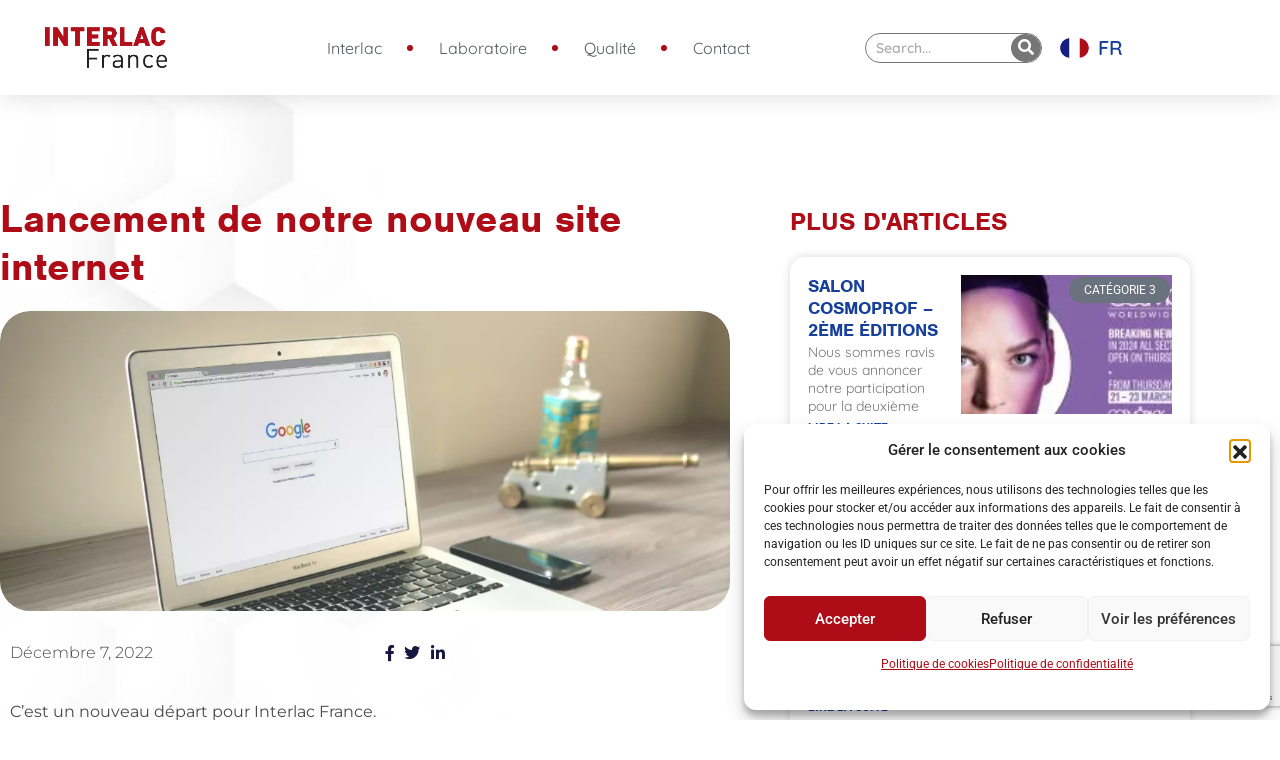

--- FILE ---
content_type: text/html
request_url: https://interlac-france.com/2022/12/07/article-1/
body_size: 32253
content:
<!doctype html>
<html lang="fr-FR"><head>
<meta charset="UTF-8"><style>.swift-cvh-5be66dcd{content-visibility:auto;contain-intrinsic-size:710px 48px}.swift-cvh-60b06aa4{content-visibility:auto;contain-intrinsic-size:710px 72px}.swift-cvh-56661e05{content-visibility:auto;contain-intrinsic-size:710px 200px}.swift-cvh-5be66dcd{content-visibility:auto;contain-intrinsic-size:710px 48px}.swift-cvh-7dac927b{content-visibility:auto;contain-intrinsic-size:400px 158px}.swift-cvh-3111097f{content-visibility:auto;contain-intrinsic-size:1366px 154px}.swift-cvh-5e329482{content-visibility:auto;contain-intrinsic-size:1366px 881px}.swift-cvh-5479cbdf{content-visibility:auto;contain-intrinsic-size:1366px 0px}.swift-cvh-5479cbdf{content-visibility:auto;contain-intrinsic-size:1366px 0px}.swift-cvh-185c5eee{content-visibility:auto;contain-intrinsic-size:1364px 43px}</style>
	
	<meta name="viewport" content="width=device-width, initial-scale=1">
	<link rel="profile" href="https://gmpg.org/xfn/11">
	<meta name="robots" content="index, follow, max-image-preview:large, max-snippet:-1, max-video-preview:-1">

            <script data-no-defer="1" data-ezscrex="false" data-cfasync="false" data-pagespeed-no-defer="" data-cookieconsent="ignore">
                var ctPublicFunctions = {"_ajax_nonce":"a6913b1751","_rest_nonce":"12d830f7b2","_ajax_url":"\/wp-admin\/admin-ajax.php","_rest_url":"https:\/\/interlac-france.com\/wp-json\/","data__cookies_type":"none","data__ajax_type":"rest","data__bot_detector_enabled":1,"data__frontend_data_log_enabled":1,"cookiePrefix":"","wprocket_detected":false,"host_url":"interlac-france.com","text__ee_click_to_select":"Click to select the whole data","text__ee_original_email":"The complete one is","text__ee_got_it":"Got it","text__ee_blocked":"Blocked","text__ee_cannot_connect":"Cannot connect","text__ee_cannot_decode":"Can not decode email. Unknown reason","text__ee_email_decoder":"CleanTalk email decoder","text__ee_wait_for_decoding":"The magic is on the way!","text__ee_decoding_process":"Please wait a few seconds while we decode the contact data."}
            </script>
        
            <script data-no-defer="1" data-ezscrex="false" data-cfasync="false" data-pagespeed-no-defer="" data-cookieconsent="ignore">
                var ctPublic = {"_ajax_nonce":"a6913b1751","settings__forms__check_internal":0,"settings__forms__check_external":0,"settings__forms__force_protection":0,"settings__forms__search_test":1,"settings__forms__wc_add_to_cart":0,"settings__data__bot_detector_enabled":1,"settings__sfw__anti_crawler":0,"blog_home":"https:\/\/interlac-france.com\/","pixel__setting":"3","pixel__enabled":false,"pixel__url":"https:\/\/moderate10-v4.cleantalk.org\/pixel\/d56c2c6e83081defadc707f12353efd0.gif","data__email_check_before_post":1,"data__email_check_exist_post":0,"data__cookies_type":"none","data__key_is_ok":false,"data__visible_fields_required":true,"wl_brandname":"Anti-Spam by CleanTalk","wl_brandname_short":"CleanTalk","ct_checkjs_key":1769800547,"emailEncoderPassKey":"1b273af152b5c6c6e2c8c6901ef6f217","bot_detector_forms_excluded":"W10="," advancedCacheExists":false,"varnishCacheExists":false,"wc_ajax_add_to_cart":false}
            </script>
        
	<!-- This site is optimized with the Yoast SEO plugin v26.8 - https://yoast.com/product/yoast-seo-wordpress/ -->
	<title>Lancement de notre nouveau site internet - Interlac</title>
	<meta name="description" content="C’est un nouveau départ pour Interlac France.Cela fait des semaines que l’on y travaille et la date de lancement est enfin arrivée ! Nous sommes très enthousiastes à l’idée de vous faire découvrir Interlac France sous un nouveau jour !">
	<link rel="canonical" href="https://interlac-france.com/2022/12/07/article-1/">
	<meta property="og:locale" content="fr_FR">
	<meta property="og:type" content="article">
	<meta property="og:title" content="Lancement de notre nouveau site internet - Interlac">
	<meta property="og:description" content="C’est un nouveau départ pour Interlac France.Cela fait des semaines que l’on y travaille et la date de lancement est enfin arrivée ! Nous sommes très enthousiastes à l’idée de vous faire découvrir Interlac France sous un nouveau jour !">
	<meta property="og:url" content="https://interlac-france.com/2022/12/07/article-1/">
	<meta property="og:site_name" content="Interlac">
	<meta property="article:publisher" content="https://www.facebook.com/interlac/">
	<meta property="article:published_time" content="2022-12-07T09:22:21+00:00">
	<meta property="article:modified_time" content="2025-02-24T09:06:15+00:00">
	<meta property="og:image" content="https://interlac-france.com/wp-content/uploads/2022/12/Actu-1.jpg">
	<meta property="og:image:width" content="1000">
	<meta property="og:image:height" content="665">
	<meta property="og:image:type" content="image/jpeg">
	<meta name="author" content="sidy@krysalidesign.com">
	<meta name="twitter:card" content="summary_large_image">
	<meta name="twitter:label1" content="Écrit par">
	<meta name="twitter:data1" content="sidy@krysalidesign.com">
	<meta name="twitter:label2" content="Durée de lecture estimée">
	<meta name="twitter:data2" content="1 minute">
	<script type="application/ld+json" class="yoast-schema-graph">{"@context":"https://schema.org","@graph":[{"@type":"Article","@id":"https://interlac-france.com/2022/12/07/article-1/#article","isPartOf":{"@id":"https://interlac-france.com/2022/12/07/article-1/"},"author":{"name":"sidy@krysalidesign.com","@id":"https://interlac-france.com/#/schema/person/fb883e35d1ebc7789f425d2ed5f54c97"},"headline":"Lancement de notre nouveau site internet","datePublished":"2022-12-07T09:22:21+00:00","dateModified":"2025-02-24T09:06:15+00:00","mainEntityOfPage":{"@id":"https://interlac-france.com/2022/12/07/article-1/"},"wordCount":171,"publisher":{"@id":"https://interlac-france.com/#organization"},"image":{"@id":"https://interlac-france.com/2022/12/07/article-1/#primaryimage"},"thumbnailUrl":"https://interlac-france.com/wp-content/uploads/2022/12/Actu-1.jpg","articleSection":["Catégorie 3"],"inLanguage":"fr-FR"},{"@type":"WebPage","@id":"https://interlac-france.com/2022/12/07/article-1/","url":"https://interlac-france.com/2022/12/07/article-1/","name":"Lancement de notre nouveau site internet - Interlac","isPartOf":{"@id":"https://interlac-france.com/#website"},"primaryImageOfPage":{"@id":"https://interlac-france.com/2022/12/07/article-1/#primaryimage"},"image":{"@id":"https://interlac-france.com/2022/12/07/article-1/#primaryimage"},"thumbnailUrl":"https://interlac-france.com/wp-content/uploads/2022/12/Actu-1.jpg","datePublished":"2022-12-07T09:22:21+00:00","dateModified":"2025-02-24T09:06:15+00:00","description":"C’est un nouveau départ pour Interlac France.Cela fait des semaines que l’on y travaille et la date de lancement est enfin arrivée ! Nous sommes très enthousiastes à l’idée de vous faire découvrir Interlac France sous un nouveau jour !","breadcrumb":{"@id":"https://interlac-france.com/2022/12/07/article-1/#breadcrumb"},"inLanguage":"fr-FR","potentialAction":[{"@type":"ReadAction","target":["https://interlac-france.com/2022/12/07/article-1/"]}]},{"@type":"ImageObject","inLanguage":"fr-FR","@id":"https://interlac-france.com/2022/12/07/article-1/#primaryimage","url":"https://interlac-france.com/wp-content/uploads/2022/12/Actu-1.jpg","contentUrl":"https://interlac-france.com/wp-content/uploads/2022/12/Actu-1.jpg","width":1000,"height":665,"caption":"Interlac France, bureaux et support"},{"@type":"BreadcrumbList","@id":"https://interlac-france.com/2022/12/07/article-1/#breadcrumb","itemListElement":[{"@type":"ListItem","position":1,"name":"Accueil","item":"https://interlac-france.com/"},{"@type":"ListItem","position":2,"name":"Lancement de notre nouveau site internet"}]},{"@type":"WebSite","@id":"https://interlac-france.com/#website","url":"https://interlac-france.com/","name":"Interlac","description":"Votre partenaire idéal pour tous vos projets de façonnage","publisher":{"@id":"https://interlac-france.com/#organization"},"potentialAction":[{"@type":"SearchAction","target":{"@type":"EntryPoint","urlTemplate":"https://interlac-france.com/?s={search_term_string}"},"query-input":{"@type":"PropertyValueSpecification","valueRequired":true,"valueName":"search_term_string"}}],"inLanguage":"fr-FR"},{"@type":"Organization","@id":"https://interlac-france.com/#organization","name":"Interlac France","url":"https://interlac-france.com/","logo":{"@type":"ImageObject","inLanguage":"fr-FR","@id":"https://interlac-france.com/#/schema/logo/image/","url":"https://interlac-france.com/wp-content/uploads/2022/10/Logo-Interlac-FR-sans-fond.png","contentUrl":"https://interlac-france.com/wp-content/uploads/2022/10/Logo-Interlac-FR-sans-fond.png","width":1654,"height":472,"caption":"Interlac France"},"image":{"@id":"https://interlac-france.com/#/schema/logo/image/"},"sameAs":["https://www.facebook.com/interlac/","https://fr.linkedin.com/company/interlac-laboratoires"]},{"@type":"Person","@id":"https://interlac-france.com/#/schema/person/fb883e35d1ebc7789f425d2ed5f54c97","name":"sidy@krysalidesign.com","image":{"@type":"ImageObject","inLanguage":"fr-FR","@id":"https://interlac-france.com/#/schema/person/image/","url":"https://interlac-france.com/wp-content/cache/swift-performance/interlac-france.com/garvatar-cache/c9ccbc6872b20de1d7aebbc832bf7b77","contentUrl":"https://interlac-france.com/wp-content/cache/swift-performance/interlac-france.com/garvatar-cache/c9ccbc6872b20de1d7aebbc832bf7b77","caption":"sidy@krysalidesign.com"},"sameAs":["http://interlac-france.com"],"url":"https://interlac-france.com/author/sidykrysalidesign-com/"}]}</script>
	<!-- / Yoast SEO plugin. -->


<link rel="dns-prefetch" href="//www.googletagmanager.com">
<link rel="alternate" type="application/rss+xml" title="Interlac » Flux" href="https://interlac-france.com/feed/">
<link rel="alternate" type="application/rss+xml" title="Interlac » Flux des commentaires" href="https://interlac-france.com/comments/feed/">
<link rel='dns-prefetch' href='//fd.cleantalk.org'>
<link rel='dns-prefetch' href='//www.googletagmanager.com'>
<link rel='dns-prefetch' href='//moderate10-v4.cleantalk.org'>
<link rel='dns-prefetch' href='//www.google.com'><link rel="alternate" type="application/rss+xml" title="Interlac » Lancement de notre nouveau site internet Flux des commentaires" href="https://interlac-france.com/2022/12/07/article-1/feed/">
<link rel="alternate" title="oEmbed (JSON)" type="application/json+oembed" href="https://interlac-france.com/wp-json/oembed/1.0/embed?url=https%3A%2F%2Finterlac-france.com%2F2022%2F12%2F07%2Farticle-1%2F">
<link rel="alternate" title="oEmbed (XML)" type="text/xml+oembed" href="https://interlac-france.com/wp-json/oembed/1.0/embed?url=https%3A%2F%2Finterlac-france.com%2F2022%2F12%2F07%2Farticle-1%2F&amp;format=xml">
<link rel="stylesheet" type="text/css" href="https://use.typekit.net/jhu5fmg.css"><style id="wp-img-auto-sizes-contain-inline-css">
img:is([sizes=auto i],[sizes^="auto," i]){contain-intrinsic-size:3000px 1500px}
/*# sourceURL=wp-img-auto-sizes-contain-inline-css */
</style>
<link rel="stylesheet" id="formidable-css" href="https://interlac-france.com/wp-admin/admin-ajax.php?action=frmpro_css&amp;ver=1211011" media="all">
<style id="global-styles-inline-css">
:root{--wp--preset--aspect-ratio--square: 1;--wp--preset--aspect-ratio--4-3: 4/3;--wp--preset--aspect-ratio--3-4: 3/4;--wp--preset--aspect-ratio--3-2: 3/2;--wp--preset--aspect-ratio--2-3: 2/3;--wp--preset--aspect-ratio--16-9: 16/9;--wp--preset--aspect-ratio--9-16: 9/16;--wp--preset--color--black: #000000;--wp--preset--color--cyan-bluish-gray: #abb8c3;--wp--preset--color--white: #ffffff;--wp--preset--color--pale-pink: #f78da7;--wp--preset--color--vivid-red: #cf2e2e;--wp--preset--color--luminous-vivid-orange: #ff6900;--wp--preset--color--luminous-vivid-amber: #fcb900;--wp--preset--color--light-green-cyan: #7bdcb5;--wp--preset--color--vivid-green-cyan: #00d084;--wp--preset--color--pale-cyan-blue: #8ed1fc;--wp--preset--color--vivid-cyan-blue: #0693e3;--wp--preset--color--vivid-purple: #9b51e0;--wp--preset--gradient--vivid-cyan-blue-to-vivid-purple: linear-gradient(135deg,rgb(6,147,227) 0%,rgb(155,81,224) 100%);--wp--preset--gradient--light-green-cyan-to-vivid-green-cyan: linear-gradient(135deg,rgb(122,220,180) 0%,rgb(0,208,130) 100%);--wp--preset--gradient--luminous-vivid-amber-to-luminous-vivid-orange: linear-gradient(135deg,rgb(252,185,0) 0%,rgb(255,105,0) 100%);--wp--preset--gradient--luminous-vivid-orange-to-vivid-red: linear-gradient(135deg,rgb(255,105,0) 0%,rgb(207,46,46) 100%);--wp--preset--gradient--very-light-gray-to-cyan-bluish-gray: linear-gradient(135deg,rgb(238,238,238) 0%,rgb(169,184,195) 100%);--wp--preset--gradient--cool-to-warm-spectrum: linear-gradient(135deg,rgb(74,234,220) 0%,rgb(151,120,209) 20%,rgb(207,42,186) 40%,rgb(238,44,130) 60%,rgb(251,105,98) 80%,rgb(254,248,76) 100%);--wp--preset--gradient--blush-light-purple: linear-gradient(135deg,rgb(255,206,236) 0%,rgb(152,150,240) 100%);--wp--preset--gradient--blush-bordeaux: linear-gradient(135deg,rgb(254,205,165) 0%,rgb(254,45,45) 50%,rgb(107,0,62) 100%);--wp--preset--gradient--luminous-dusk: linear-gradient(135deg,rgb(255,203,112) 0%,rgb(199,81,192) 50%,rgb(65,88,208) 100%);--wp--preset--gradient--pale-ocean: linear-gradient(135deg,rgb(255,245,203) 0%,rgb(182,227,212) 50%,rgb(51,167,181) 100%);--wp--preset--gradient--electric-grass: linear-gradient(135deg,rgb(202,248,128) 0%,rgb(113,206,126) 100%);--wp--preset--gradient--midnight: linear-gradient(135deg,rgb(2,3,129) 0%,rgb(40,116,252) 100%);--wp--preset--font-size--small: 13px;--wp--preset--font-size--medium: 20px;--wp--preset--font-size--large: 36px;--wp--preset--font-size--x-large: 42px;--wp--preset--spacing--20: 0.44rem;--wp--preset--spacing--30: 0.67rem;--wp--preset--spacing--40: 1rem;--wp--preset--spacing--50: 1.5rem;--wp--preset--spacing--60: 2.25rem;--wp--preset--spacing--70: 3.38rem;--wp--preset--spacing--80: 5.06rem;--wp--preset--shadow--natural: 6px 6px 9px rgba(0, 0, 0, 0.2);--wp--preset--shadow--deep: 12px 12px 50px rgba(0, 0, 0, 0.4);--wp--preset--shadow--sharp: 6px 6px 0px rgba(0, 0, 0, 0.2);--wp--preset--shadow--outlined: 6px 6px 0px -3px rgb(255, 255, 255), 6px 6px rgb(0, 0, 0);--wp--preset--shadow--crisp: 6px 6px 0px rgb(0, 0, 0);}:root { --wp--style--global--content-size: 800px;--wp--style--global--wide-size: 1200px; }:where(body) { margin: 0; }.wp-site-blocks > .alignleft { float: left; margin-right: 2em; }.wp-site-blocks > .alignright { float: right; margin-left: 2em; }.wp-site-blocks > .aligncenter { justify-content: center; margin-left: auto; margin-right: auto; }:where(.wp-site-blocks) > * { margin-block-start: 24px; margin-block-end: 0; }:where(.wp-site-blocks) > :first-child { margin-block-start: 0; }:where(.wp-site-blocks) > :last-child { margin-block-end: 0; }:root { --wp--style--block-gap: 24px; }:root :where(.is-layout-flow) > :first-child{margin-block-start: 0;}:root :where(.is-layout-flow) > :last-child{margin-block-end: 0;}:root :where(.is-layout-flow) > *{margin-block-start: 24px;margin-block-end: 0;}:root :where(.is-layout-constrained) > :first-child{margin-block-start: 0;}:root :where(.is-layout-constrained) > :last-child{margin-block-end: 0;}:root :where(.is-layout-constrained) > *{margin-block-start: 24px;margin-block-end: 0;}:root :where(.is-layout-flex){gap: 24px;}:root :where(.is-layout-grid){gap: 24px;}.is-layout-flow > .alignleft{float: left;margin-inline-start: 0;margin-inline-end: 2em;}.is-layout-flow > .alignright{float: right;margin-inline-start: 2em;margin-inline-end: 0;}.is-layout-flow > .aligncenter{margin-left: auto !important;margin-right: auto !important;}.is-layout-constrained > .alignleft{float: left;margin-inline-start: 0;margin-inline-end: 2em;}.is-layout-constrained > .alignright{float: right;margin-inline-start: 2em;margin-inline-end: 0;}.is-layout-constrained > .aligncenter{margin-left: auto !important;margin-right: auto !important;}.is-layout-constrained > :where(:not(.alignleft):not(.alignright):not(.alignfull)){max-width: var(--wp--style--global--content-size);margin-left: auto !important;margin-right: auto !important;}.is-layout-constrained > .alignwide{max-width: var(--wp--style--global--wide-size);}body .is-layout-flex{display: flex;}.is-layout-flex{flex-wrap: wrap;align-items: center;}.is-layout-flex > :is(*, div){margin: 0;}body .is-layout-grid{display: grid;}.is-layout-grid > :is(*, div){margin: 0;}body{padding-top: 0px;padding-right: 0px;padding-bottom: 0px;padding-left: 0px;}a:where(:not(.wp-element-button)){text-decoration: underline;}:root :where(.wp-element-button, .wp-block-button__link){background-color: #32373c;border-width: 0;color: #fff;font-family: inherit;font-size: inherit;font-style: inherit;font-weight: inherit;letter-spacing: inherit;line-height: inherit;padding-top: calc(0.667em + 2px);padding-right: calc(1.333em + 2px);padding-bottom: calc(0.667em + 2px);padding-left: calc(1.333em + 2px);text-decoration: none;text-transform: inherit;}.has-black-color{color: var(--wp--preset--color--black) !important;}.has-cyan-bluish-gray-color{color: var(--wp--preset--color--cyan-bluish-gray) !important;}.has-white-color{color: var(--wp--preset--color--white) !important;}.has-pale-pink-color{color: var(--wp--preset--color--pale-pink) !important;}.has-vivid-red-color{color: var(--wp--preset--color--vivid-red) !important;}.has-luminous-vivid-orange-color{color: var(--wp--preset--color--luminous-vivid-orange) !important;}.has-luminous-vivid-amber-color{color: var(--wp--preset--color--luminous-vivid-amber) !important;}.has-light-green-cyan-color{color: var(--wp--preset--color--light-green-cyan) !important;}.has-vivid-green-cyan-color{color: var(--wp--preset--color--vivid-green-cyan) !important;}.has-pale-cyan-blue-color{color: var(--wp--preset--color--pale-cyan-blue) !important;}.has-vivid-cyan-blue-color{color: var(--wp--preset--color--vivid-cyan-blue) !important;}.has-vivid-purple-color{color: var(--wp--preset--color--vivid-purple) !important;}.has-black-background-color{background-color: var(--wp--preset--color--black) !important;}.has-cyan-bluish-gray-background-color{background-color: var(--wp--preset--color--cyan-bluish-gray) !important;}.has-white-background-color{background-color: var(--wp--preset--color--white) !important;}.has-pale-pink-background-color{background-color: var(--wp--preset--color--pale-pink) !important;}.has-vivid-red-background-color{background-color: var(--wp--preset--color--vivid-red) !important;}.has-luminous-vivid-orange-background-color{background-color: var(--wp--preset--color--luminous-vivid-orange) !important;}.has-luminous-vivid-amber-background-color{background-color: var(--wp--preset--color--luminous-vivid-amber) !important;}.has-light-green-cyan-background-color{background-color: var(--wp--preset--color--light-green-cyan) !important;}.has-vivid-green-cyan-background-color{background-color: var(--wp--preset--color--vivid-green-cyan) !important;}.has-pale-cyan-blue-background-color{background-color: var(--wp--preset--color--pale-cyan-blue) !important;}.has-vivid-cyan-blue-background-color{background-color: var(--wp--preset--color--vivid-cyan-blue) !important;}.has-vivid-purple-background-color{background-color: var(--wp--preset--color--vivid-purple) !important;}.has-black-border-color{border-color: var(--wp--preset--color--black) !important;}.has-cyan-bluish-gray-border-color{border-color: var(--wp--preset--color--cyan-bluish-gray) !important;}.has-white-border-color{border-color: var(--wp--preset--color--white) !important;}.has-pale-pink-border-color{border-color: var(--wp--preset--color--pale-pink) !important;}.has-vivid-red-border-color{border-color: var(--wp--preset--color--vivid-red) !important;}.has-luminous-vivid-orange-border-color{border-color: var(--wp--preset--color--luminous-vivid-orange) !important;}.has-luminous-vivid-amber-border-color{border-color: var(--wp--preset--color--luminous-vivid-amber) !important;}.has-light-green-cyan-border-color{border-color: var(--wp--preset--color--light-green-cyan) !important;}.has-vivid-green-cyan-border-color{border-color: var(--wp--preset--color--vivid-green-cyan) !important;}.has-pale-cyan-blue-border-color{border-color: var(--wp--preset--color--pale-cyan-blue) !important;}.has-vivid-cyan-blue-border-color{border-color: var(--wp--preset--color--vivid-cyan-blue) !important;}.has-vivid-purple-border-color{border-color: var(--wp--preset--color--vivid-purple) !important;}.has-vivid-cyan-blue-to-vivid-purple-gradient-background{background: var(--wp--preset--gradient--vivid-cyan-blue-to-vivid-purple) !important;}.has-light-green-cyan-to-vivid-green-cyan-gradient-background{background: var(--wp--preset--gradient--light-green-cyan-to-vivid-green-cyan) !important;}.has-luminous-vivid-amber-to-luminous-vivid-orange-gradient-background{background: var(--wp--preset--gradient--luminous-vivid-amber-to-luminous-vivid-orange) !important;}.has-luminous-vivid-orange-to-vivid-red-gradient-background{background: var(--wp--preset--gradient--luminous-vivid-orange-to-vivid-red) !important;}.has-very-light-gray-to-cyan-bluish-gray-gradient-background{background: var(--wp--preset--gradient--very-light-gray-to-cyan-bluish-gray) !important;}.has-cool-to-warm-spectrum-gradient-background{background: var(--wp--preset--gradient--cool-to-warm-spectrum) !important;}.has-blush-light-purple-gradient-background{background: var(--wp--preset--gradient--blush-light-purple) !important;}.has-blush-bordeaux-gradient-background{background: var(--wp--preset--gradient--blush-bordeaux) !important;}.has-luminous-dusk-gradient-background{background: var(--wp--preset--gradient--luminous-dusk) !important;}.has-pale-ocean-gradient-background{background: var(--wp--preset--gradient--pale-ocean) !important;}.has-electric-grass-gradient-background{background: var(--wp--preset--gradient--electric-grass) !important;}.has-midnight-gradient-background{background: var(--wp--preset--gradient--midnight) !important;}.has-small-font-size{font-size: var(--wp--preset--font-size--small) !important;}.has-medium-font-size{font-size: var(--wp--preset--font-size--medium) !important;}.has-large-font-size{font-size: var(--wp--preset--font-size--large) !important;}.has-x-large-font-size{font-size: var(--wp--preset--font-size--x-large) !important;}
:root :where(.wp-block-pullquote){font-size: 1.5em;line-height: 1.6;}
/*# sourceURL=global-styles-inline-css */
</style>
<link rel="stylesheet" id="cleantalk-public-css-css" href="https://interlac-france.com/wp-content/plugins/cleantalk-spam-protect/css/cleantalk-public.min.css?ver=6.71_1769112073" media="all">
<link rel="stylesheet" id="cleantalk-email-decoder-css-css" href="https://interlac-france.com/wp-content/plugins/cleantalk-spam-protect/css/cleantalk-email-decoder.min.css?ver=6.71_1769112073" media="all">
<link rel="stylesheet" id="contact-form-7-css" href="https://interlac-france.com/wp-content/plugins/contact-form-7/includes/css/styles.css?ver=6.1.4" media="all">
<link rel="stylesheet" id="lana-downloads-manager-css" href="https://interlac-france.com/wp-content/plugins/lana-downloads-manager//assets/css/lana-downloads-manager.css?ver=1.12.0" media="all">
<link rel="stylesheet" id="wpcf7-redirect-script-frontend-css" href="https://interlac-france.com/wp-content/plugins/wpcf7-redirect/build/assets/frontend-script.css?ver=2c532d7e2be36f6af233" media="all">
<link rel="stylesheet" id="wpml-legacy-dropdown-0-css" href="https://interlac-france.com/wp-content/plugins/sitepress-multilingual-cms/templates/language-switchers/legacy-dropdown/style.min.css?ver=1" media="all">
<link rel="stylesheet" id="wpml-legacy-horizontal-list-0-css" href="https://interlac-france.com/wp-content/plugins/sitepress-multilingual-cms/templates/language-switchers/legacy-list-horizontal/style.min.css?ver=1" media="all">
<style id="wpml-legacy-horizontal-list-0-inline-css">
.wpml-ls-statics-footer a, .wpml-ls-statics-footer .wpml-ls-sub-menu a, .wpml-ls-statics-footer .wpml-ls-sub-menu a:link, .wpml-ls-statics-footer li:not(.wpml-ls-current-language) .wpml-ls-link, .wpml-ls-statics-footer li:not(.wpml-ls-current-language) .wpml-ls-link:link {color:#444444;background-color:#ffffff;}.wpml-ls-statics-footer .wpml-ls-sub-menu a:hover,.wpml-ls-statics-footer .wpml-ls-sub-menu a:focus, .wpml-ls-statics-footer .wpml-ls-sub-menu a:link:hover, .wpml-ls-statics-footer .wpml-ls-sub-menu a:link:focus {color:#000000;background-color:#eeeeee;}.wpml-ls-statics-footer .wpml-ls-current-language > a {color:#444444;background-color:#ffffff;}.wpml-ls-statics-footer .wpml-ls-current-language:hover>a, .wpml-ls-statics-footer .wpml-ls-current-language>a:focus {color:#000000;background-color:#eeeeee;}
/*# sourceURL=wpml-legacy-horizontal-list-0-inline-css */
</style>
<link rel="stylesheet" id="wpml-menu-item-0-css" href="https://interlac-france.com/wp-content/plugins/sitepress-multilingual-cms/templates/language-switchers/menu-item/style.min.css?ver=1" media="all">
<link rel="stylesheet" id="cmplz-general-css" href="https://interlac-france.com/wp-content/plugins/complianz-gdpr/assets/css/cookieblocker.min.css?ver=1768472598" media="all">
<link rel="stylesheet" id="hello-elementor-css" href="https://interlac-france.com/wp-content/themes/hello-elementor/assets/css/reset.css?ver=3.4.6" media="all">
<link rel="stylesheet" id="hello-elementor-theme-style-css" href="https://interlac-france.com/wp-content/themes/hello-elementor/assets/css/theme.css?ver=3.4.6" media="all">
<link rel="stylesheet" id="hello-elementor-header-footer-css" href="https://interlac-france.com/wp-content/themes/hello-elementor/assets/css/header-footer.css?ver=3.4.6" media="all">
<link rel="stylesheet" id="elementor-frontend-css" href="https://interlac-france.com/wp-content/uploads/elementor/css/custom-frontend.min.css?ver=1769284538" media="all">
<link rel="stylesheet" id="elementor-post-5-css" href="https://interlac-france.com/wp-content/uploads/elementor/css/post-5.css?ver=1769284534" media="all">
<link rel="stylesheet" id="widget-image-css" href="https://interlac-france.com/wp-content/plugins/elementor/assets/css/widget-image.min.css?ver=3.34.1" media="all">
<link rel="stylesheet" id="widget-nav-menu-css" href="https://interlac-france.com/wp-content/uploads/elementor/css/custom-pro-widget-nav-menu.min.css?ver=1769284540" media="all">
<link rel="stylesheet" id="widget-search-form-css" href="https://interlac-france.com/wp-content/plugins/elementor-pro/assets/css/widget-search-form.min.css?ver=3.34.0" media="all">
<link rel="stylesheet" id="elementor-icons-shared-0-css" href="https://interlac-france.com/wp-content/plugins/elementor/assets/lib/font-awesome/css/fontawesome.min.css?ver=5.15.3" media="all">
<link rel="stylesheet" id="elementor-icons-fa-solid-css" href="https://interlac-france.com/wp-content/plugins/elementor/assets/lib/font-awesome/css/solid.min.css?ver=5.15.3" media="all">
<link rel="stylesheet" id="e-sticky-css" href="https://interlac-france.com/wp-content/plugins/elementor-pro/assets/css/modules/sticky.min.css?ver=3.34.0" media="all">
<link rel="stylesheet" id="e-motion-fx-css" href="https://interlac-france.com/wp-content/plugins/elementor-pro/assets/css/modules/motion-fx.min.css?ver=3.34.0" media="all">
<link rel="stylesheet" id="widget-heading-css" href="https://interlac-france.com/wp-content/plugins/elementor/assets/css/widget-heading.min.css?ver=3.34.1" media="all">
<link rel="stylesheet" id="widget-form-css" href="https://interlac-france.com/wp-content/plugins/elementor-pro/assets/css/widget-form.min.css?ver=3.34.0" media="all">
<link rel="stylesheet" id="widget-social-icons-css" href="https://interlac-france.com/wp-content/plugins/elementor/assets/css/widget-social-icons.min.css?ver=3.34.1" media="all">
<link rel="stylesheet" id="e-apple-webkit-css" href="https://interlac-france.com/wp-content/uploads/elementor/css/custom-apple-webkit.min.css?ver=1769284538" media="all">
<link rel="stylesheet" id="widget-post-info-css" href="https://interlac-france.com/wp-content/plugins/elementor-pro/assets/css/widget-post-info.min.css?ver=3.34.0" media="all">
<link rel="stylesheet" id="widget-icon-list-css" href="https://interlac-france.com/wp-content/uploads/elementor/css/custom-widget-icon-list.min.css?ver=1769284538" media="all">
<link rel="stylesheet" id="elementor-icons-fa-regular-css" href="https://interlac-france.com/wp-content/plugins/elementor/assets/lib/font-awesome/css/regular.min.css?ver=5.15.3" media="all">
<link rel="stylesheet" id="widget-posts-css" href="https://interlac-france.com/wp-content/plugins/elementor-pro/assets/css/widget-posts.min.css?ver=3.34.0" media="all">
<link rel="stylesheet" id="widget-post-navigation-css" href="https://interlac-france.com/wp-content/plugins/elementor-pro/assets/css/widget-post-navigation.min.css?ver=3.34.0" media="all">
<link rel="stylesheet" id="elementor-icons-css" href="https://interlac-france.com/wp-content/plugins/elementor/assets/lib/eicons/css/elementor-icons.min.css?ver=5.45.0" media="all">
<link rel="stylesheet" id="elementor-post-18-css" href="https://interlac-france.com/wp-content/uploads/elementor/css/post-18.css?ver=1769284534" media="all">
<link rel="stylesheet" id="elementor-post-522-css" href="https://interlac-france.com/wp-content/uploads/elementor/css/post-522.css?ver=1769284534" media="all">
<link rel="stylesheet" id="elementor-post-1322-css" href="https://interlac-france.com/wp-content/uploads/elementor/css/post-1322.css?ver=1769285432" media="all">
<link rel="stylesheet" id="hello-elementor-child-style-css" href="https://interlac-france.com/wp-content/themes/hello-elementor-child/style.css?ver=1.0.0" media="all">
<link rel="stylesheet" id="bootstrap-css-css" href="https://cdn.jsdelivr.net/npm/bootstrap@4.4.1/dist/css/bootstrap.min.css?ver=f8293e13d07c9916e9f37682cf05fdd6" media="all">
<link rel="stylesheet" id="eael-general-css" href="https://interlac-france.com/wp-content/plugins/essential-addons-for-elementor-lite/assets/front-end/css/view/general.min.css?ver=6.5.7" media="all">
<link rel="stylesheet" id="elementor-gf-local-roboto-css" href="https://interlac-france.com/wp-content/uploads/elementor/google-fonts/css/roboto.css?ver=1742792687" media="all">
<link rel="stylesheet" id="elementor-gf-local-robotoslab-css" href="https://interlac-france.com/wp-content/uploads/elementor/google-fonts/css/robotoslab.css?ver=1742792697" media="all">
<link rel="stylesheet" id="elementor-gf-local-quicksand-css" href="https://interlac-france.com/wp-content/uploads/elementor/google-fonts/css/quicksand.css?ver=1742792699" media="all">
<link rel="stylesheet" id="elementor-gf-local-montserrat-css" href="https://interlac-france.com/wp-content/uploads/elementor/google-fonts/css/montserrat.css?ver=1742796024" media="all">
<link rel="stylesheet" id="elementor-gf-local-merriweather-css" href="https://interlac-france.com/wp-content/uploads/elementor/google-fonts/css/merriweather.css?ver=1742796034" media="all">
<link rel="stylesheet" id="elementor-icons-fa-brands-css" href="https://interlac-france.com/wp-content/plugins/elementor/assets/lib/font-awesome/css/brands.min.css?ver=5.15.3" media="all">
<script id="wpml-cookie-js-extra">
/*swift-is-localization*/
var wpml_cookies = {"wp-wpml_current_language":{"value":"fr","expires":1,"path":"/"}};
var wpml_cookies = {"wp-wpml_current_language":{"value":"fr","expires":1,"path":"/"}};
//# sourceURL=wpml-cookie-js-extra
</script>
<script src="https://interlac-france.com/wp-content/plugins/sitepress-multilingual-cms/res/js/cookies/language-cookie.js?ver=486900" id="wpml-cookie-js" defer="" data-wp-strategy="defer"></script>
<script src="https://interlac-france.com/wp-content/plugins/cleantalk-spam-protect/js/apbct-public-bundle.min.js?ver=6.71_1769112073" id="apbct-public-bundle.min-js-js"></script>
<script src="https://fd.cleantalk.org/ct-bot-detector-wrapper.js?ver=6.71" id="ct_bot_detector-js" defer="" data-wp-strategy="defer"></script>
<script src="https://interlac-france.com/wp-includes/js/jquery/jquery.min.js?ver=3.7.1" id="jquery-core-js"></script>
<script src="https://interlac-france.com/wp-includes/js/jquery/jquery-migrate.min.js?ver=3.4.1" id="jquery-migrate-js"></script>
<script src="https://interlac-france.com/wp-content/plugins/sitepress-multilingual-cms/templates/language-switchers/legacy-dropdown/script.min.js?ver=1" id="wpml-legacy-dropdown-0-js"></script>
<script src="https://interlac-france.com/wp-content/themes/hello-elementor-child/js/config.js?ver=1.0" id="my-script-js"></script>
<script src="https://interlac-france.com/wp-content/themes/hello-elementor-child/node_modules/diapositive/dist/diapositive.js?ver=1.0" id="diapositive-js-js"></script>

<!-- Extrait de code de la balise Google (gtag.js) ajouté par Site Kit -->
<!-- Extrait Google Analytics ajouté par Site Kit -->
<script src="https://www.googletagmanager.com/gtag/js?id=G-74113QYPJB" id="google_gtagjs-js" async=""></script>
<script id="google_gtagjs-js-after">
window.dataLayer = window.dataLayer || [];function gtag(){dataLayer.push(arguments);}
gtag("set","linker",{"domains":["interlac-france.com"]});
gtag("js", new Date());
gtag("set", "developer_id.dZTNiMT", true);
gtag("config", "G-74113QYPJB");
//# sourceURL=google_gtagjs-js-after
</script>
<link rel="https://api.w.org/" href="https://interlac-france.com/wp-json/"><link rel="alternate" title="JSON" type="application/json" href="https://interlac-france.com/wp-json/wp/v2/posts/293"><link rel="EditURI" type="application/rsd+xml" title="RSD" href="https://interlac-france.com/xmlrpc.php?rsd">

<link rel="shortlink" href="https://interlac-france.com/?p=293">
<meta name="generator" content="WPML ver:4.8.6 stt:1,4,3;">
<meta name="generator" content="Site Kit by Google 1.170.0">			<style>.cmplz-hidden {
					display: none !important;
				}</style><meta name="generator" content="Elementor 3.34.1; features: additional_custom_breakpoints; settings: css_print_method-external, google_font-enabled, font_display-auto">
			<style>
				.e-con.e-parent:nth-of-type(n+4):not(.e-lazyloaded):not(.e-no-lazyload),
				.e-con.e-parent:nth-of-type(n+4):not(.e-lazyloaded):not(.e-no-lazyload) * {
					background-image: none !important;
				}
				@media screen and (max-height: 1024px) {
					.e-con.e-parent:nth-of-type(n+3):not(.e-lazyloaded):not(.e-no-lazyload),
					.e-con.e-parent:nth-of-type(n+3):not(.e-lazyloaded):not(.e-no-lazyload) * {
						background-image: none !important;
					}
				}
				@media screen and (max-height: 640px) {
					.e-con.e-parent:nth-of-type(n+2):not(.e-lazyloaded):not(.e-no-lazyload),
					.e-con.e-parent:nth-of-type(n+2):not(.e-lazyloaded):not(.e-no-lazyload) * {
						background-image: none !important;
					}
				}
			</style>
			<link rel="icon" href="https://interlac-france.com/wp-content/uploads/2022/10/Logo-Interlac-FR-sans-fond-150x150.png" sizes="32x32">
<link rel="icon" href="https://interlac-france.com/wp-content/uploads/2022/10/Logo-Interlac-FR-sans-fond.png" sizes="192x192">
<link rel="apple-touch-icon" href="https://interlac-france.com/wp-content/uploads/2022/10/Logo-Interlac-FR-sans-fond.png">
<meta name="msapplication-TileImage" content="https://interlac-france.com/wp-content/uploads/2022/10/Logo-Interlac-FR-sans-fond.png">
		<style id="wp-custom-css">
			.special--title {
	color: #AE0D17;
}

.elementor-section.elementor-top-section.elementor-element.elementor-element-7a87144b.elementor-section-content-middle.elementor-section-height-min-height.elementor-hidden-tablet.elementor-hidden-mobile.header_bureau.elementor-section-boxed.elementor-section-height-default.elementor-section-items-middle.elementor-motion-effects-element.elementor-sticky.elementor-sticky--active.elementor-section--handles-inside.elementor-sticky--effects {
	inset-inline-start: 0px!important;
}		</style>
		<script data-dont-merge="">(function(){function iv(a){if(a.nodeName=='SOURCE'){a = a.nextSibling;}if(typeof a !== 'object' || a === null || typeof a.getBoundingClientRect!=='function'){return false}var b=a.getBoundingClientRect();return((a.innerHeight||a.clientHeight)>0&&b.bottom+50>=0&&b.right+50>=0&&b.top-50<=(window.innerHeight||document.documentElement.clientHeight)&&b.left-50<=(window.innerWidth||document.documentElement.clientWidth))}function ll(){var a=document.querySelectorAll('[data-swift-image-lazyload]');for(var i in a){if(iv(a[i])){a[i].onload=function(){window.dispatchEvent(new Event('resize'));};try{if(a[i].nodeName == 'IMG'){a[i].setAttribute('src',(typeof a[i].dataset.src != 'undefined' ? a[i].dataset.src : a[i].src))};a[i].setAttribute('srcset',(typeof a[i].dataset.srcset !== 'undefined' ? a[i].dataset.srcset : ''));a[i].setAttribute('sizes',(typeof a[i].dataset.sizes !== 'undefined' ? a[i].dataset.sizes : ''));a[i].setAttribute('style',(typeof a[i].dataset.style !== 'undefined' ? a[i].dataset.style : ''));a[i].removeAttribute('data-swift-image-lazyload')}catch(e){}}}requestAnimationFrame(ll)}requestAnimationFrame(ll)})();</script><script data-dont-merge="">(function(){function iv(a){if(typeof a.getBoundingClientRect!=='function'){return false}var b=a.getBoundingClientRect();return(b.bottom+50>=0&&b.right+50>=0&&b.top-50<=(window.innerHeight||document.documentElement.clientHeight)&&b.left-50<=(window.innerWidth||document.documentElement.clientWidth))}function ll(){var a=document.querySelectorAll('[data-swift-iframe-lazyload]');for(var i in a){if(iv(a[i])){a[i].onload=function(){window.dispatchEvent(new Event('resize'));};a[i].setAttribute('src',(typeof a[i].dataset.src != 'undefined' ? a[i].dataset.src : a[i].src));a[i].setAttribute('style',a[i].dataset.style);a[i].removeAttribute('data-swift-iframe-lazyload')}}requestAnimationFrame(ll)}requestAnimationFrame(ll)})();</script></head>
<body data-cmplz="1" class="wp-singular post-template-default single single-post postid-293 single-format-standard wp-custom-logo wp-embed-responsive wp-theme-hello-elementor wp-child-theme-hello-elementor-child hello-elementor-default elementor-default elementor-template-full-width elementor-kit-5 elementor-page elementor-page-293 elementor-page-1322">


<a class="skip-link screen-reader-text" href="#content">Aller au contenu</a>

		<header data-elementor-type="header" data-elementor-id="18" class="elementor elementor-18 elementor-location-header" data-elementor-post-type="elementor_library">
					<header class="elementor-section elementor-top-section elementor-element elementor-element-7a87144b elementor-section-content-middle elementor-section-height-min-height elementor-hidden-tablet elementor-hidden-mobile header_bureau elementor-section-boxed elementor-section-height-default elementor-section-items-middle" data-id="7a87144b" data-element_type="section" data-settings="{&quot;background_background&quot;:&quot;classic&quot;,&quot;sticky&quot;:&quot;top&quot;,&quot;motion_fx_motion_fx_scrolling&quot;:&quot;yes&quot;,&quot;motion_fx_scale_effect&quot;:&quot;yes&quot;,&quot;motion_fx_scale_direction&quot;:&quot;in-out&quot;,&quot;motion_fx_scale_range&quot;:{&quot;unit&quot;:&quot;%&quot;,&quot;size&quot;:&quot;&quot;,&quot;sizes&quot;:{&quot;start&quot;:0,&quot;end&quot;:100}},&quot;motion_fx_scale_speed&quot;:{&quot;unit&quot;:&quot;px&quot;,&quot;size&quot;:4,&quot;sizes&quot;:[]},&quot;motion_fx_devices&quot;:[&quot;widescreen&quot;,&quot;desktop&quot;,&quot;laptop&quot;,&quot;tablet&quot;,&quot;mobile&quot;],&quot;sticky_on&quot;:[&quot;widescreen&quot;,&quot;desktop&quot;,&quot;laptop&quot;,&quot;tablet&quot;,&quot;mobile&quot;],&quot;sticky_offset&quot;:0,&quot;sticky_effects_offset&quot;:0,&quot;sticky_anchor_link_offset&quot;:0}">
						<div class="elementor-container elementor-column-gap-no swift-in-viewport">
					<div class="elementor-column elementor-col-25 elementor-top-column elementor-element elementor-element-79ad664 swift-in-viewport" data-id="79ad664" data-element_type="column">
			<div class="elementor-widget-wrap elementor-element-populated swift-in-viewport">
						<div class="elementor-element elementor-element-44c646a5 elementor-widget elementor-widget-theme-site-logo elementor-widget-image swift-in-viewport" data-id="44c646a5" data-element_type="widget" data-widget_type="theme-site-logo.default">
				<div class="elementor-widget-container swift-in-viewport">
											<a href="https://interlac-france.com">
			<picture><source srcset="https://interlac-france.com/wp-content/uploads/2022/10/Logo-Interlac-FR-sans-fond.png.webp" type="image/webp"><img fetchpriority="high" width="1654" height="472" src="https://interlac-france.com/wp-content/uploads/2022/10/Logo-Interlac-FR-sans-fond.png" class="attachment-full size-full wp-image-6 skip-lazy" alt="Logo Interlac France, laboratoire spécialisé dans le coulage à chaud et la graisse à traire" srcset="https://interlac-france.com/wp-content/uploads/2022/10/Logo-Interlac-FR-sans-fond.png 1654w, https://interlac-france.com/wp-content/uploads/2022/10/Logo-Interlac-FR-sans-fond-300x86.png 300w, https://interlac-france.com/wp-content/uploads/2022/10/Logo-Interlac-FR-sans-fond-1024x292.png 1024w, https://interlac-france.com/wp-content/uploads/2022/10/Logo-Interlac-FR-sans-fond-768x219.png 768w, https://interlac-france.com/wp-content/uploads/2022/10/Logo-Interlac-FR-sans-fond-1536x438.png 1536w" sizes="(max-width: 1654px) 100vw, 1654px"></picture>				</a>
											</div>
				</div>
					</div>
		</div>
				<div class="elementor-column elementor-col-25 elementor-top-column elementor-element elementor-element-4122bcdb swift-in-viewport" data-id="4122bcdb" data-element_type="column">
			<div class="elementor-widget-wrap elementor-element-populated swift-in-viewport">
						<div class="elementor-element elementor-element-5afef454 elementor-nav-menu__align-center elementor-nav-menu--dropdown-mobile elementor-nav-menu--stretch elementor-nav-menu__text-align-center elementor-nav-menu--toggle elementor-nav-menu--burger elementor-widget elementor-widget-nav-menu swift-in-viewport" data-id="5afef454" data-element_type="widget" data-settings="{&quot;full_width&quot;:&quot;stretch&quot;,&quot;submenu_icon&quot;:{&quot;value&quot;:&quot;<i class=\&quot;\&quot; aria-hidden=\&quot;true\&quot;><\/i>&quot;,&quot;library&quot;:&quot;&quot;},&quot;layout&quot;:&quot;horizontal&quot;,&quot;toggle&quot;:&quot;burger&quot;}" data-widget_type="nav-menu.default">
				<div class="elementor-widget-container swift-in-viewport">
								<nav aria-label="Menu" class="elementor-nav-menu--main elementor-nav-menu__container elementor-nav-menu--layout-horizontal e--pointer-underline e--animation-grow">
				<ul id="menu-1-5afef454" class="elementor-nav-menu swift-in-viewport"><li class="menu-item menu-item-type-post_type menu-item-object-page menu-item-home menu-item-has-children menu-item-994"><a href="https://interlac-france.com/" class="elementor-item">Interlac</a>
<ul class="sub-menu elementor-nav-menu--dropdown">
	<li class="menu-item menu-item-type-post_type menu-item-object-page menu-item-996"><a href="https://interlac-france.com/interlac-france/laboratoire-graisse-a-traire-et-coulage-a-chaud/" class="elementor-sub-item">Qui sommes-nous</a></li>
	<li class="menu-item menu-item-type-post_type menu-item-object-page menu-item-995"><a href="https://interlac-france.com/interlac-france/historique-laboratoire-graisse-a-traire/" class="elementor-sub-item">Historique</a></li>
	<li class="menu-item menu-item-type-post_type menu-item-object-page menu-item-has-children menu-item-1634"><a href="https://interlac-france.com/interlac-france/nos-marques/" class="elementor-sub-item">Nos marques</a>
	<ul class="sub-menu elementor-nav-menu--dropdown">
		<li class="menu-item menu-item-type-post_type menu-item-object-page menu-item-1739"><a href="https://interlac-france.com/interlac-france/nos-marques/soleil-des-iles-soin-solaire-au-monoi/" class="elementor-sub-item">Soleil des îles</a></li>
		<li class="menu-item menu-item-type-post_type menu-item-object-page menu-item-2076"><a href="https://interlac-france.com/interlac-france/nos-marques/soleil-des-cimes-soin-solaire-de-montagne/" class="elementor-sub-item">Soleil des cîmes</a></li>
		<li class="menu-item menu-item-type-post_type menu-item-object-page menu-item-5384"><a href="https://interlac-france.com/interlac-france/nos-marques/laura-sims/" class="elementor-sub-item">Laura Sim’s</a></li>
		<li class="menu-item menu-item-type-post_type menu-item-object-page menu-item-2267"><a href="https://interlac-france.com/interlac-france/nos-marques/actiderma-soin-peau-sensible/" class="elementor-sub-item">Actiderma</a></li>
		<li class="menu-item menu-item-type-post_type menu-item-object-page menu-item-2175"><a href="https://interlac-france.com/interlac-france/nos-marques/eutra-graisse-a-traire/" class="elementor-sub-item">Eutra</a></li>
		<li class="menu-item menu-item-type-post_type menu-item-object-page menu-item-3966"><a href="https://interlac-france.com/interlac-france/nos-marques/lady-green/" class="elementor-sub-item">Lady Green</a></li>
		<li class="menu-item menu-item-type-post_type menu-item-object-page menu-item-3973"><a href="https://interlac-france.com/interlac-france/nos-marques/manetik/" class="elementor-sub-item">Manetik</a></li>
		<li class="menu-item menu-item-type-post_type menu-item-object-page menu-item-4004"><a href="https://interlac-france.com/interlac-france/nos-marques/crazy-rumors/" class="elementor-sub-item">Crazy Rumors</a></li>
		<li class="menu-item menu-item-type-post_type menu-item-object-page menu-item-4046"><a href="https://interlac-france.com/interlac-france/nos-marques/suncoatgirl-et-suncoat/" class="elementor-sub-item">Suncoatgirl</a></li>
	</ul>
</li>
</ul>
</li>
<li class="menu-item menu-item-type-post_type menu-item-object-page menu-item-has-children menu-item-1557"><a href="https://interlac-france.com/laboratoire/" class="elementor-item">Laboratoire</a>
<ul class="sub-menu elementor-nav-menu--dropdown">
	<li class="menu-item menu-item-type-post_type menu-item-object-page menu-item-1558"><a href="https://interlac-france.com/laboratoire/gestion-de-projets/" class="elementor-sub-item">Gestion de projets</a></li>
	<li class="menu-item menu-item-type-post_type menu-item-object-page menu-item-5658"><a href="https://interlac-france.com/laboratoire/notre-expertise/" class="elementor-sub-item">Notre expertise</a></li>
	<li class="menu-item menu-item-type-post_type menu-item-object-page menu-item-1738"><a href="https://interlac-france.com/laboratoire/coulage-a-chaud-solaire/" class="elementor-sub-item">Coulage à chaud &amp; Solaire</a></li>
</ul>
</li>
<li class="menu-item menu-item-type-post_type menu-item-object-page menu-item-has-children menu-item-1901"><a href="https://interlac-france.com/qualite/" class="elementor-item">Qualité</a>
<ul class="sub-menu elementor-nav-menu--dropdown">
	<li class="menu-item menu-item-type-post_type menu-item-object-page menu-item-2075"><a href="https://interlac-france.com/qualite/valeurs-et-rse/" class="elementor-sub-item">Valeurs et RSE</a></li>
</ul>
</li>
<li class="menu-item menu-item-type-post_type menu-item-object-page menu-item-2174"><a href="https://interlac-france.com/contact/" class="elementor-item">Contact</a></li>
</ul>			</nav>
					<div class="elementor-menu-toggle" role="button" tabindex="0" aria-label="Permuter le menu" aria-expanded="false">
			<i aria-hidden="true" role="presentation" class="elementor-menu-toggle__icon--open eicon-menu-bar"></i><i aria-hidden="true" role="presentation" class="elementor-menu-toggle__icon--close eicon-close"></i>		</div>
					<nav class="elementor-nav-menu--dropdown elementor-nav-menu__container" aria-hidden="true">
				<ul id="menu-2-5afef454" class="elementor-nav-menu"><li class="menu-item menu-item-type-post_type menu-item-object-page menu-item-home menu-item-has-children menu-item-994"><a href="https://interlac-france.com/" class="elementor-item" tabindex="-1">Interlac</a>
<ul class="sub-menu elementor-nav-menu--dropdown">
	<li class="menu-item menu-item-type-post_type menu-item-object-page menu-item-996"><a href="https://interlac-france.com/interlac-france/laboratoire-graisse-a-traire-et-coulage-a-chaud/" class="elementor-sub-item" tabindex="-1">Qui sommes-nous</a></li>
	<li class="menu-item menu-item-type-post_type menu-item-object-page menu-item-995"><a href="https://interlac-france.com/interlac-france/historique-laboratoire-graisse-a-traire/" class="elementor-sub-item" tabindex="-1">Historique</a></li>
	<li class="menu-item menu-item-type-post_type menu-item-object-page menu-item-has-children menu-item-1634"><a href="https://interlac-france.com/interlac-france/nos-marques/" class="elementor-sub-item" tabindex="-1">Nos marques</a>
	<ul class="sub-menu elementor-nav-menu--dropdown">
		<li class="menu-item menu-item-type-post_type menu-item-object-page menu-item-1739"><a href="https://interlac-france.com/interlac-france/nos-marques/soleil-des-iles-soin-solaire-au-monoi/" class="elementor-sub-item" tabindex="-1">Soleil des îles</a></li>
		<li class="menu-item menu-item-type-post_type menu-item-object-page menu-item-2076"><a href="https://interlac-france.com/interlac-france/nos-marques/soleil-des-cimes-soin-solaire-de-montagne/" class="elementor-sub-item" tabindex="-1">Soleil des cîmes</a></li>
		<li class="menu-item menu-item-type-post_type menu-item-object-page menu-item-5384"><a href="https://interlac-france.com/interlac-france/nos-marques/laura-sims/" class="elementor-sub-item" tabindex="-1">Laura Sim’s</a></li>
		<li class="menu-item menu-item-type-post_type menu-item-object-page menu-item-2267"><a href="https://interlac-france.com/interlac-france/nos-marques/actiderma-soin-peau-sensible/" class="elementor-sub-item" tabindex="-1">Actiderma</a></li>
		<li class="menu-item menu-item-type-post_type menu-item-object-page menu-item-2175"><a href="https://interlac-france.com/interlac-france/nos-marques/eutra-graisse-a-traire/" class="elementor-sub-item" tabindex="-1">Eutra</a></li>
		<li class="menu-item menu-item-type-post_type menu-item-object-page menu-item-3966"><a href="https://interlac-france.com/interlac-france/nos-marques/lady-green/" class="elementor-sub-item" tabindex="-1">Lady Green</a></li>
		<li class="menu-item menu-item-type-post_type menu-item-object-page menu-item-3973"><a href="https://interlac-france.com/interlac-france/nos-marques/manetik/" class="elementor-sub-item" tabindex="-1">Manetik</a></li>
		<li class="menu-item menu-item-type-post_type menu-item-object-page menu-item-4004"><a href="https://interlac-france.com/interlac-france/nos-marques/crazy-rumors/" class="elementor-sub-item" tabindex="-1">Crazy Rumors</a></li>
		<li class="menu-item menu-item-type-post_type menu-item-object-page menu-item-4046"><a href="https://interlac-france.com/interlac-france/nos-marques/suncoatgirl-et-suncoat/" class="elementor-sub-item" tabindex="-1">Suncoatgirl</a></li>
	</ul>
</li>
</ul>
</li>
<li class="menu-item menu-item-type-post_type menu-item-object-page menu-item-has-children menu-item-1557"><a href="https://interlac-france.com/laboratoire/" class="elementor-item" tabindex="-1">Laboratoire</a>
<ul class="sub-menu elementor-nav-menu--dropdown">
	<li class="menu-item menu-item-type-post_type menu-item-object-page menu-item-1558"><a href="https://interlac-france.com/laboratoire/gestion-de-projets/" class="elementor-sub-item" tabindex="-1">Gestion de projets</a></li>
	<li class="menu-item menu-item-type-post_type menu-item-object-page menu-item-5658"><a href="https://interlac-france.com/laboratoire/notre-expertise/" class="elementor-sub-item" tabindex="-1">Notre expertise</a></li>
	<li class="menu-item menu-item-type-post_type menu-item-object-page menu-item-1738"><a href="https://interlac-france.com/laboratoire/coulage-a-chaud-solaire/" class="elementor-sub-item" tabindex="-1">Coulage à chaud &amp; Solaire</a></li>
</ul>
</li>
<li class="menu-item menu-item-type-post_type menu-item-object-page menu-item-has-children menu-item-1901"><a href="https://interlac-france.com/qualite/" class="elementor-item" tabindex="-1">Qualité</a>
<ul class="sub-menu elementor-nav-menu--dropdown">
	<li class="menu-item menu-item-type-post_type menu-item-object-page menu-item-2075"><a href="https://interlac-france.com/qualite/valeurs-et-rse/" class="elementor-sub-item" tabindex="-1">Valeurs et RSE</a></li>
</ul>
</li>
<li class="menu-item menu-item-type-post_type menu-item-object-page menu-item-2174"><a href="https://interlac-france.com/contact/" class="elementor-item" tabindex="-1">Contact</a></li>
</ul>			</nav>
						</div>
				</div>
					</div>
		</div>
				<div class="elementor-column elementor-col-25 elementor-top-column elementor-element elementor-element-425ce42b swift-in-viewport" data-id="425ce42b" data-element_type="column">
			<div class="elementor-widget-wrap elementor-element-populated swift-in-viewport">
						<div class="elementor-element elementor-element-4a84d21 recherche_champ elementor-search-form--skin-classic elementor-search-form--button-type-icon elementor-search-form--icon-search elementor-widget elementor-widget-search-form swift-in-viewport" data-id="4a84d21" data-element_type="widget" data-settings="{&quot;skin&quot;:&quot;classic&quot;}" data-widget_type="search-form.default">
				<div class="elementor-widget-container swift-in-viewport">
							<search role="search">
			<form class="elementor-search-form" action="https://interlac-france.com" method="get">
												<div class="elementor-search-form__container swift-in-viewport">
					<label class="elementor-screen-only" for="elementor-search-form-4a84d21">Rechercher </label>

					
					<input id="elementor-search-form-4a84d21" placeholder="Search..." class="elementor-search-form__input" type="search" name="s" value="">
					<input type="hidden" name="lang" value="fr">
											<button class="elementor-search-form__submit" type="submit" aria-label="Rechercher ">
															<i aria-hidden="true" class="fas fa-search"></i>													</button>
					
									</div>
			</form>
		</search>
						</div>
				</div>
					</div>
		</div>
				<div class="elementor-column elementor-col-25 elementor-top-column elementor-element elementor-element-6075a6a swift-in-viewport" data-id="6075a6a" data-element_type="column">
			<div class="elementor-widget-wrap elementor-element-populated swift-in-viewport">
						<div class="elementor-element elementor-element-916b619 elementor-widget__width-auto lang_select elementor-widget elementor-widget-wpml-language-switcher swift-in-viewport" data-id="916b619" data-element_type="widget" data-widget_type="wpml-language-switcher.default">
				<div class="elementor-widget-container swift-in-viewport">
					<div class="wpml-elementor-ls swift-in-viewport">
<div class="wpml-ls-statics-shortcode_actions wpml-ls wpml-ls-legacy-dropdown js-wpml-ls-legacy-dropdown swift-in-viewport">
	<ul role="menu" class="swift-in-viewport">

		<li role="none" tabindex="0" class="wpml-ls-slot-shortcode_actions wpml-ls-item wpml-ls-item-fr wpml-ls-current-language wpml-ls-item-legacy-dropdown">
			<a href="#" class="js-wpml-ls-item-toggle wpml-ls-item-toggle" role="menuitem" title="Passer à FR">
                                                    <img class="wpml-ls-flag skip-lazy" src="https://interlac-france.com/wp-content/uploads/flags/INTERLAC_drapeaux_FR_2.svg" alt="" width="31" height="22"><span class="wpml-ls-native" role="menuitem">FR</span></a>

			<ul class="wpml-ls-sub-menu swift-in-viewport" role="menu">
				
					<li class="wpml-ls-slot-shortcode_actions wpml-ls-item wpml-ls-item-en wpml-ls-first-item" role="none">
						<a href="https://interlac-france.com/en/2022/12/07/launch-of-our-new-website/" class="wpml-ls-link" role="menuitem" aria-label="Passer à EN" title="Passer à EN">
                                                                <img class="wpml-ls-flag skip-lazy" src="https://interlac-france.com/wp-content/uploads/flags/INTERLAC_drapeaux_EN_2.svg" alt="" width="31" height="22"><span class="wpml-ls-native" lang="en">EN</span></a>
					</li>

				
					<li class="wpml-ls-slot-shortcode_actions wpml-ls-item wpml-ls-item-de wpml-ls-last-item" role="none">
						<a href="https://interlac-france.com/de/2022/12/07/start-unserer-neuen-website/" class="wpml-ls-link" role="menuitem" aria-label="Passer à DE" title="Passer à DE">
                                                                <img class="wpml-ls-flag skip-lazy" src="https://interlac-france.com/wp-content/uploads/flags/INTERLAC_drapeaux_DE_2.svg" alt="" width="31" height="22"><span class="wpml-ls-native" lang="de">DE</span></a>
					</li>

							</ul>

		</li>

	</ul>
</div>
</div>				</div>
				</div>
					</div>
		</div>
					</div>
		</header>
				<header class="elementor-section elementor-top-section elementor-element elementor-element-e61a3a4 elementor-section-content-middle elementor-section-height-min-height elementor-hidden-desktop elementor-hidden-widescreen elementor-hidden-laptop elementor-section-boxed elementor-section-height-default elementor-section-items-middle" data-id="e61a3a4" data-element_type="section" data-settings="{&quot;background_background&quot;:&quot;classic&quot;,&quot;sticky&quot;:&quot;top&quot;,&quot;motion_fx_motion_fx_scrolling&quot;:&quot;yes&quot;,&quot;motion_fx_scale_effect&quot;:&quot;yes&quot;,&quot;motion_fx_scale_direction&quot;:&quot;in-out&quot;,&quot;motion_fx_scale_range&quot;:{&quot;unit&quot;:&quot;%&quot;,&quot;size&quot;:&quot;&quot;,&quot;sizes&quot;:{&quot;start&quot;:0,&quot;end&quot;:100}},&quot;motion_fx_scale_speed&quot;:{&quot;unit&quot;:&quot;px&quot;,&quot;size&quot;:4,&quot;sizes&quot;:[]},&quot;motion_fx_devices&quot;:[&quot;widescreen&quot;,&quot;desktop&quot;,&quot;laptop&quot;,&quot;tablet&quot;,&quot;mobile&quot;],&quot;sticky_on&quot;:[&quot;widescreen&quot;,&quot;desktop&quot;,&quot;laptop&quot;,&quot;tablet&quot;,&quot;mobile&quot;],&quot;sticky_offset&quot;:0,&quot;sticky_effects_offset&quot;:0,&quot;sticky_anchor_link_offset&quot;:0}">
						<div class="elementor-container elementor-column-gap-no">
					<div class="elementor-column elementor-col-25 elementor-top-column elementor-element elementor-element-608cbc2" data-id="608cbc2" data-element_type="column">
			<div class="elementor-widget-wrap elementor-element-populated">
						<div class="elementor-element elementor-element-49fa029 elementor-nav-menu__align-center elementor-nav-menu--stretch elementor-nav-menu__text-align-center elementor-nav-menu--dropdown-tablet elementor-nav-menu--toggle elementor-nav-menu--burger elementor-widget elementor-widget-nav-menu" data-id="49fa029" data-element_type="widget" data-settings="{&quot;full_width&quot;:&quot;stretch&quot;,&quot;layout&quot;:&quot;horizontal&quot;,&quot;submenu_icon&quot;:{&quot;value&quot;:&quot;<i class=\&quot;fas fa-caret-down\&quot; aria-hidden=\&quot;true\&quot;><\/i>&quot;,&quot;library&quot;:&quot;fa-solid&quot;},&quot;toggle&quot;:&quot;burger&quot;}" data-widget_type="nav-menu.default">
				<div class="elementor-widget-container">
								<nav aria-label="Menu" class="elementor-nav-menu--main elementor-nav-menu__container elementor-nav-menu--layout-horizontal e--pointer-underline e--animation-grow">
				<ul id="menu-1-49fa029" class="elementor-nav-menu"><li class="menu-item menu-item-type-post_type menu-item-object-page menu-item-home menu-item-has-children menu-item-994"><a href="https://interlac-france.com/" class="elementor-item">Interlac</a>
<ul class="sub-menu elementor-nav-menu--dropdown">
	<li class="menu-item menu-item-type-post_type menu-item-object-page menu-item-996"><a href="https://interlac-france.com/interlac-france/laboratoire-graisse-a-traire-et-coulage-a-chaud/" class="elementor-sub-item">Qui sommes-nous</a></li>
	<li class="menu-item menu-item-type-post_type menu-item-object-page menu-item-995"><a href="https://interlac-france.com/interlac-france/historique-laboratoire-graisse-a-traire/" class="elementor-sub-item">Historique</a></li>
	<li class="menu-item menu-item-type-post_type menu-item-object-page menu-item-has-children menu-item-1634"><a href="https://interlac-france.com/interlac-france/nos-marques/" class="elementor-sub-item">Nos marques</a>
	<ul class="sub-menu elementor-nav-menu--dropdown">
		<li class="menu-item menu-item-type-post_type menu-item-object-page menu-item-1739"><a href="https://interlac-france.com/interlac-france/nos-marques/soleil-des-iles-soin-solaire-au-monoi/" class="elementor-sub-item">Soleil des îles</a></li>
		<li class="menu-item menu-item-type-post_type menu-item-object-page menu-item-2076"><a href="https://interlac-france.com/interlac-france/nos-marques/soleil-des-cimes-soin-solaire-de-montagne/" class="elementor-sub-item">Soleil des cîmes</a></li>
		<li class="menu-item menu-item-type-post_type menu-item-object-page menu-item-5384"><a href="https://interlac-france.com/interlac-france/nos-marques/laura-sims/" class="elementor-sub-item">Laura Sim’s</a></li>
		<li class="menu-item menu-item-type-post_type menu-item-object-page menu-item-2267"><a href="https://interlac-france.com/interlac-france/nos-marques/actiderma-soin-peau-sensible/" class="elementor-sub-item">Actiderma</a></li>
		<li class="menu-item menu-item-type-post_type menu-item-object-page menu-item-2175"><a href="https://interlac-france.com/interlac-france/nos-marques/eutra-graisse-a-traire/" class="elementor-sub-item">Eutra</a></li>
		<li class="menu-item menu-item-type-post_type menu-item-object-page menu-item-3966"><a href="https://interlac-france.com/interlac-france/nos-marques/lady-green/" class="elementor-sub-item">Lady Green</a></li>
		<li class="menu-item menu-item-type-post_type menu-item-object-page menu-item-3973"><a href="https://interlac-france.com/interlac-france/nos-marques/manetik/" class="elementor-sub-item">Manetik</a></li>
		<li class="menu-item menu-item-type-post_type menu-item-object-page menu-item-4004"><a href="https://interlac-france.com/interlac-france/nos-marques/crazy-rumors/" class="elementor-sub-item">Crazy Rumors</a></li>
		<li class="menu-item menu-item-type-post_type menu-item-object-page menu-item-4046"><a href="https://interlac-france.com/interlac-france/nos-marques/suncoatgirl-et-suncoat/" class="elementor-sub-item">Suncoatgirl</a></li>
	</ul>
</li>
</ul>
</li>
<li class="menu-item menu-item-type-post_type menu-item-object-page menu-item-has-children menu-item-1557"><a href="https://interlac-france.com/laboratoire/" class="elementor-item">Laboratoire</a>
<ul class="sub-menu elementor-nav-menu--dropdown">
	<li class="menu-item menu-item-type-post_type menu-item-object-page menu-item-1558"><a href="https://interlac-france.com/laboratoire/gestion-de-projets/" class="elementor-sub-item">Gestion de projets</a></li>
	<li class="menu-item menu-item-type-post_type menu-item-object-page menu-item-5658"><a href="https://interlac-france.com/laboratoire/notre-expertise/" class="elementor-sub-item">Notre expertise</a></li>
	<li class="menu-item menu-item-type-post_type menu-item-object-page menu-item-1738"><a href="https://interlac-france.com/laboratoire/coulage-a-chaud-solaire/" class="elementor-sub-item">Coulage à chaud &amp; Solaire</a></li>
</ul>
</li>
<li class="menu-item menu-item-type-post_type menu-item-object-page menu-item-has-children menu-item-1901"><a href="https://interlac-france.com/qualite/" class="elementor-item">Qualité</a>
<ul class="sub-menu elementor-nav-menu--dropdown">
	<li class="menu-item menu-item-type-post_type menu-item-object-page menu-item-2075"><a href="https://interlac-france.com/qualite/valeurs-et-rse/" class="elementor-sub-item">Valeurs et RSE</a></li>
</ul>
</li>
<li class="menu-item menu-item-type-post_type menu-item-object-page menu-item-2174"><a href="https://interlac-france.com/contact/" class="elementor-item">Contact</a></li>
</ul>			</nav>
					<div class="elementor-menu-toggle" role="button" tabindex="0" aria-label="Permuter le menu" aria-expanded="false">
			<i aria-hidden="true" role="presentation" class="elementor-menu-toggle__icon--open eicon-menu-bar"></i><i aria-hidden="true" role="presentation" class="elementor-menu-toggle__icon--close eicon-close"></i>		</div>
					<nav class="elementor-nav-menu--dropdown elementor-nav-menu__container" aria-hidden="true">
				<ul id="menu-2-49fa029" class="elementor-nav-menu"><li class="menu-item menu-item-type-post_type menu-item-object-page menu-item-home menu-item-has-children menu-item-994"><a href="https://interlac-france.com/" class="elementor-item" tabindex="-1">Interlac</a>
<ul class="sub-menu elementor-nav-menu--dropdown">
	<li class="menu-item menu-item-type-post_type menu-item-object-page menu-item-996"><a href="https://interlac-france.com/interlac-france/laboratoire-graisse-a-traire-et-coulage-a-chaud/" class="elementor-sub-item" tabindex="-1">Qui sommes-nous</a></li>
	<li class="menu-item menu-item-type-post_type menu-item-object-page menu-item-995"><a href="https://interlac-france.com/interlac-france/historique-laboratoire-graisse-a-traire/" class="elementor-sub-item" tabindex="-1">Historique</a></li>
	<li class="menu-item menu-item-type-post_type menu-item-object-page menu-item-has-children menu-item-1634"><a href="https://interlac-france.com/interlac-france/nos-marques/" class="elementor-sub-item" tabindex="-1">Nos marques</a>
	<ul class="sub-menu elementor-nav-menu--dropdown">
		<li class="menu-item menu-item-type-post_type menu-item-object-page menu-item-1739"><a href="https://interlac-france.com/interlac-france/nos-marques/soleil-des-iles-soin-solaire-au-monoi/" class="elementor-sub-item" tabindex="-1">Soleil des îles</a></li>
		<li class="menu-item menu-item-type-post_type menu-item-object-page menu-item-2076"><a href="https://interlac-france.com/interlac-france/nos-marques/soleil-des-cimes-soin-solaire-de-montagne/" class="elementor-sub-item" tabindex="-1">Soleil des cîmes</a></li>
		<li class="menu-item menu-item-type-post_type menu-item-object-page menu-item-5384"><a href="https://interlac-france.com/interlac-france/nos-marques/laura-sims/" class="elementor-sub-item" tabindex="-1">Laura Sim’s</a></li>
		<li class="menu-item menu-item-type-post_type menu-item-object-page menu-item-2267"><a href="https://interlac-france.com/interlac-france/nos-marques/actiderma-soin-peau-sensible/" class="elementor-sub-item" tabindex="-1">Actiderma</a></li>
		<li class="menu-item menu-item-type-post_type menu-item-object-page menu-item-2175"><a href="https://interlac-france.com/interlac-france/nos-marques/eutra-graisse-a-traire/" class="elementor-sub-item" tabindex="-1">Eutra</a></li>
		<li class="menu-item menu-item-type-post_type menu-item-object-page menu-item-3966"><a href="https://interlac-france.com/interlac-france/nos-marques/lady-green/" class="elementor-sub-item" tabindex="-1">Lady Green</a></li>
		<li class="menu-item menu-item-type-post_type menu-item-object-page menu-item-3973"><a href="https://interlac-france.com/interlac-france/nos-marques/manetik/" class="elementor-sub-item" tabindex="-1">Manetik</a></li>
		<li class="menu-item menu-item-type-post_type menu-item-object-page menu-item-4004"><a href="https://interlac-france.com/interlac-france/nos-marques/crazy-rumors/" class="elementor-sub-item" tabindex="-1">Crazy Rumors</a></li>
		<li class="menu-item menu-item-type-post_type menu-item-object-page menu-item-4046"><a href="https://interlac-france.com/interlac-france/nos-marques/suncoatgirl-et-suncoat/" class="elementor-sub-item" tabindex="-1">Suncoatgirl</a></li>
	</ul>
</li>
</ul>
</li>
<li class="menu-item menu-item-type-post_type menu-item-object-page menu-item-has-children menu-item-1557"><a href="https://interlac-france.com/laboratoire/" class="elementor-item" tabindex="-1">Laboratoire</a>
<ul class="sub-menu elementor-nav-menu--dropdown">
	<li class="menu-item menu-item-type-post_type menu-item-object-page menu-item-1558"><a href="https://interlac-france.com/laboratoire/gestion-de-projets/" class="elementor-sub-item" tabindex="-1">Gestion de projets</a></li>
	<li class="menu-item menu-item-type-post_type menu-item-object-page menu-item-5658"><a href="https://interlac-france.com/laboratoire/notre-expertise/" class="elementor-sub-item" tabindex="-1">Notre expertise</a></li>
	<li class="menu-item menu-item-type-post_type menu-item-object-page menu-item-1738"><a href="https://interlac-france.com/laboratoire/coulage-a-chaud-solaire/" class="elementor-sub-item" tabindex="-1">Coulage à chaud &amp; Solaire</a></li>
</ul>
</li>
<li class="menu-item menu-item-type-post_type menu-item-object-page menu-item-has-children menu-item-1901"><a href="https://interlac-france.com/qualite/" class="elementor-item" tabindex="-1">Qualité</a>
<ul class="sub-menu elementor-nav-menu--dropdown">
	<li class="menu-item menu-item-type-post_type menu-item-object-page menu-item-2075"><a href="https://interlac-france.com/qualite/valeurs-et-rse/" class="elementor-sub-item" tabindex="-1">Valeurs et RSE</a></li>
</ul>
</li>
<li class="menu-item menu-item-type-post_type menu-item-object-page menu-item-2174"><a href="https://interlac-france.com/contact/" class="elementor-item" tabindex="-1">Contact</a></li>
</ul>			</nav>
						</div>
				</div>
					</div>
		</div>
				<div class="elementor-column elementor-col-25 elementor-top-column elementor-element elementor-element-2916fcc" data-id="2916fcc" data-element_type="column">
			<div class="elementor-widget-wrap elementor-element-populated">
						<div class="elementor-element elementor-element-2b12655 elementor-widget elementor-widget-theme-site-logo elementor-widget-image" data-id="2b12655" data-element_type="widget" data-widget_type="theme-site-logo.default">
				<div class="elementor-widget-container">
											<a href="https://interlac-france.com">
			<picture><source data-swift-image-lazyload="true" data-srcset="https://interlac-france.com/wp-content/uploads/2022/10/Logo-Interlac-FR-sans-fond.png.webp" type="image/webp"><img fetchpriority="high" width="1654" height="472" src="[data-uri]" class="attachment-full size-full wp-image-6" alt="Logo Interlac France, laboratoire spécialisé dans le coulage à chaud et la graisse à traire" data-src="https://interlac-france.com/wp-content/uploads/2022/10/Logo-Interlac-FR-sans-fond.png" data-srcset="https://interlac-france.com/wp-content/uploads/2022/10/Logo-Interlac-FR-sans-fond.png 1654w, https://interlac-france.com/wp-content/uploads/2022/10/Logo-Interlac-FR-sans-fond-300x86.png 300w, https://interlac-france.com/wp-content/uploads/2022/10/Logo-Interlac-FR-sans-fond-1024x292.png 1024w, https://interlac-france.com/wp-content/uploads/2022/10/Logo-Interlac-FR-sans-fond-768x219.png 768w, https://interlac-france.com/wp-content/uploads/2022/10/Logo-Interlac-FR-sans-fond-1536x438.png 1536w" data-sizes="(max-width: 1654px) 100vw, 1654px" data-swift-image-lazyload="true" data-style="" style="height:472px"  data-l></picture>				</a>
											</div>
				</div>
					</div>
		</div>
				<div class="elementor-column elementor-col-25 elementor-top-column elementor-element elementor-element-b63599a" data-id="b63599a" data-element_type="column">
			<div class="elementor-widget-wrap elementor-element-populated">
						<div class="elementor-element elementor-element-d649e65 elementor-search-form--skin-full_screen elementor-widget elementor-widget-search-form" data-id="d649e65" data-element_type="widget" data-settings="{&quot;skin&quot;:&quot;full_screen&quot;}" data-widget_type="search-form.default">
				<div class="elementor-widget-container">
							<search role="search">
			<form class="elementor-search-form" action="https://interlac-france.com" method="get">
												<div class="elementor-search-form__toggle" role="button" tabindex="0" aria-label="Rechercher ">
					<i aria-hidden="true" class="fas fa-search"></i>				</div>
								<div class="elementor-search-form__container">
					<label class="elementor-screen-only" for="elementor-search-form-d649e65">Rechercher </label>

					
					<input id="elementor-search-form-d649e65" placeholder="Search..." class="elementor-search-form__input" type="search" name="s" value="">
					<input type="hidden" name="lang" value="fr">
					
										<div class="dialog-lightbox-close-button dialog-close-button" role="button" tabindex="0" aria-label="Fermer ce champ de recherche.">
						<i aria-hidden="true" class="eicon-close"></i>					</div>
									</div>
			</form>
		</search>
						</div>
				</div>
					</div>
		</div>
				<div class="elementor-column elementor-col-25 elementor-top-column elementor-element elementor-element-c2915b4" data-id="c2915b4" data-element_type="column">
			<div class="elementor-widget-wrap elementor-element-populated">
						<div class="elementor-element elementor-element-ae6281d elementor-widget__width-auto lang_select elementor-widget elementor-widget-wpml-language-switcher" data-id="ae6281d" data-element_type="widget" data-widget_type="wpml-language-switcher.default">
				<div class="elementor-widget-container">
					<div class="wpml-elementor-ls">
<div class="wpml-ls-statics-shortcode_actions wpml-ls wpml-ls-legacy-dropdown js-wpml-ls-legacy-dropdown">
	<ul role="menu">

		<li role="none" tabindex="0" class="wpml-ls-slot-shortcode_actions wpml-ls-item wpml-ls-item-fr wpml-ls-current-language wpml-ls-item-legacy-dropdown">
			<a href="#" class="js-wpml-ls-item-toggle wpml-ls-item-toggle" role="menuitem" title="Passer à FR(FR)">
                <span class="wpml-ls-native" role="menuitem">FR</span></a>

			<ul class="wpml-ls-sub-menu" role="menu">
				
					<li class="wpml-ls-slot-shortcode_actions wpml-ls-item wpml-ls-item-en wpml-ls-first-item" role="none">
						<a href="https://interlac-france.com/en/2022/12/07/launch-of-our-new-website/" class="wpml-ls-link" role="menuitem" aria-label="Passer à AN(EN)" title="Passer à AN(EN)">
                            <span class="wpml-ls-native" lang="en">EN</span><span class="wpml-ls-display"><span class="wpml-ls-bracket"> (</span>AN<span class="wpml-ls-bracket">)</span></span></a>
					</li>

				
					<li class="wpml-ls-slot-shortcode_actions wpml-ls-item wpml-ls-item-de wpml-ls-last-item" role="none">
						<a href="https://interlac-france.com/de/2022/12/07/start-unserer-neuen-website/" class="wpml-ls-link" role="menuitem" aria-label="Passer à DE(DE)" title="Passer à DE(DE)">
                            <span class="wpml-ls-native" lang="de">DE</span></a>
					</li>

							</ul>

		</li>

	</ul>
</div>
</div>				</div>
				</div>
					</div>
		</div>
					</div>
		</header>
				<header class="elementor-section elementor-top-section elementor-element elementor-element-10a991d elementor-section-content-middle mob_menu_down elementor-hidden-desktop elementor-hidden-widescreen elementor-hidden-laptop elementor-hidden-tablet elementor-section-boxed elementor-section-height-default elementor-section-height-default" data-id="10a991d" data-element_type="section" data-settings="{&quot;background_background&quot;:&quot;classic&quot;,&quot;motion_fx_motion_fx_scrolling&quot;:&quot;yes&quot;,&quot;motion_fx_devices&quot;:[&quot;widescreen&quot;,&quot;desktop&quot;,&quot;laptop&quot;,&quot;tablet&quot;,&quot;mobile&quot;]}">
						<div class="elementor-container elementor-column-gap-no">
					<div class="elementor-column elementor-col-25 elementor-top-column elementor-element elementor-element-d9a1b07" data-id="d9a1b07" data-element_type="column">
			<div class="elementor-widget-wrap elementor-element-populated">
						<div class="elementor-element elementor-element-9827d04 elementor-view-default elementor-widget elementor-widget-icon" data-id="9827d04" data-element_type="widget" data-widget_type="icon.default">
				<div class="elementor-widget-container">
							<div class="elementor-icon-wrapper">
			<a class="elementor-icon" href="https://interlac-france.com/en/">
			<i aria-hidden="true" class="fas fa-home"></i>			</a>
		</div>
						</div>
				</div>
					</div>
		</div>
				<div class="elementor-column elementor-col-25 elementor-top-column elementor-element elementor-element-ea6bbb1" data-id="ea6bbb1" data-element_type="column">
			<div class="elementor-widget-wrap elementor-element-populated">
						<div class="elementor-element elementor-element-4b292aa elementor-view-default elementor-widget elementor-widget-icon" data-id="4b292aa" data-element_type="widget" data-widget_type="icon.default">
				<div class="elementor-widget-container">
							<div class="elementor-icon-wrapper">
			<a class="elementor-icon" href="https://interlac-france.com/en/contact/">
			<i aria-hidden="true" class="fas fa-envelope"></i>			</a>
		</div>
						</div>
				</div>
					</div>
		</div>
				<div class="elementor-column elementor-col-25 elementor-top-column elementor-element elementor-element-c8942f2" data-id="c8942f2" data-element_type="column">
			<div class="elementor-widget-wrap elementor-element-populated">
						<div class="elementor-element elementor-element-54e6d8f elementor-view-default elementor-widget elementor-widget-icon" data-id="54e6d8f" data-element_type="widget" data-widget_type="icon.default">
				<div class="elementor-widget-container">
							<div class="elementor-icon-wrapper">
			<a class="elementor-icon" href="tel:+330388590025">
			<i aria-hidden="true" class="fas fa-phone-alt"></i>			</a>
		</div>
						</div>
				</div>
					</div>
		</div>
				<div class="elementor-column elementor-col-25 elementor-top-column elementor-element elementor-element-f7f9066 btn" data-id="f7f9066" data-element_type="column" data-settings="{&quot;background_background&quot;:&quot;classic&quot;}">
			<div class="elementor-widget-wrap elementor-element-populated">
						<div class="elementor-element elementor-element-798dc0a elementor-view-default elementor-widget elementor-widget-icon" data-id="798dc0a" data-element_type="widget" data-widget_type="icon.default">
				<div class="elementor-widget-container">
							<div class="elementor-icon-wrapper">
			<a class="elementor-icon" href="#top">
			<i aria-hidden="true" class="fas fa-chevron-up"></i>			</a>
		</div>
						</div>
				</div>
					</div>
		</div>
					</div>
		</header>
				</header>
				<div data-elementor-type="single-post" data-elementor-id="1322" class="elementor elementor-1322 elementor-location-single post-293 post type-post status-publish format-standard has-post-thumbnail hentry category-categorie-3 swift-in-viewport" data-elementor-post-type="elementor_library">
					<section class="elementor-section elementor-top-section elementor-element elementor-element-327e07 elementor-section-boxed elementor-section-height-default swift-in-viewport" data-id="327e07" data-element_type="section" data-settings="{&quot;background_background&quot;:&quot;classic&quot;}">
						<div class="elementor-container elementor-column-gap-default swift-in-viewport">
					<div class="elementor-column elementor-col-50 elementor-top-column elementor-element elementor-element-39889e0a swift-in-viewport" data-id="39889e0a" data-element_type="column">
			<div class="elementor-widget-wrap elementor-element-populated swift-in-viewport">
						<div class="elementor-element elementor-element-b32f44b elementor-widget elementor-widget-heading swift-in-viewport" data-id="b32f44b" data-element_type="widget" data-widget_type="heading.default">
				<div class="elementor-widget-container swift-in-viewport">
					<h1 class="elementor-heading-title elementor-size-default">Lancement de notre nouveau site internet</h1>				</div>
				</div>
				<div class="elementor-element elementor-element-76b13f77 elementor-widget elementor-widget-theme-post-featured-image elementor-widget-image swift-in-viewport" data-id="76b13f77" data-element_type="widget" data-widget_type="theme-post-featured-image.default">
				<div class="elementor-widget-container swift-in-viewport">
															<picture><source srcset="https://interlac-france.com/wp-content/uploads/2022/12/Actu-1.jpg.webp" type="image/webp"><img width="1000" height="665" src="https://interlac-france.com/wp-content/uploads/2022/12/Actu-1.jpg" class="attachment-full size-full wp-image-2465 skip-lazy" alt="Interlac France, bureaux et support" srcset="https://interlac-france.com/wp-content/uploads/2022/12/Actu-1.jpg 1000w, https://interlac-france.com/wp-content/uploads/2022/12/Actu-1-300x200.jpg 300w, https://interlac-france.com/wp-content/uploads/2022/12/Actu-1-768x511.jpg 768w" sizes="(max-width: 1000px) 100vw, 1000px"></picture>															</div>
				</div>
				<section class="elementor-section elementor-inner-section elementor-element elementor-element-5a4f10c elementor-section-boxed elementor-section-height-default swift-in-viewport" data-id="5a4f10c" data-element_type="section">
						<div class="elementor-container elementor-column-gap-default swift-in-viewport">
					<div class="elementor-column elementor-col-50 elementor-inner-column elementor-element elementor-element-73e9a13 swift-in-viewport" data-id="73e9a13" data-element_type="column">
			<div class="elementor-widget-wrap elementor-element-populated swift-in-viewport">
						<div class="elementor-element elementor-element-26b218d5 elementor-align-left elementor-widget elementor-widget-post-info swift-in-viewport" data-id="26b218d5" data-element_type="widget" data-widget_type="post-info.default">
				<div class="elementor-widget-container swift-in-viewport">
							<ul class="elementor-inline-items elementor-icon-list-items elementor-post-info swift-in-viewport">
								<li class="elementor-icon-list-item elementor-repeater-item-fde9fb9 elementor-inline-item" itemprop="datePublished">
						<a href="https://interlac-france.com/2022/12/07/">
														<span class="elementor-icon-list-text elementor-post-info__item elementor-post-info__item--type-date swift-in-viewport">
										<time>décembre 7, 2022</time>					</span>
									</a>
				</li>
				</ul>
						</div>
				</div>
					</div>
		</div>
				<div class="elementor-column elementor-col-50 elementor-inner-column elementor-element elementor-element-e0a8e05 swift-in-viewport" data-id="e0a8e05" data-element_type="column">
			<div class="elementor-widget-wrap elementor-element-populated swift-in-viewport">
						<div class="elementor-element elementor-element-4037263 elementor-icon-list--layout-inline elementor-align-end elementor-mobile-align-center elementor-list-item-link-full_width elementor-widget elementor-widget-icon-list swift-in-viewport" data-id="4037263" data-element_type="widget" data-widget_type="icon-list.default">
				<div class="elementor-widget-container swift-in-viewport">
							<ul class="elementor-icon-list-items elementor-inline-items swift-in-viewport">
							<li class="elementor-icon-list-item elementor-inline-item">
											<span class="elementor-icon-list-icon swift-in-viewport">
							<i aria-hidden="true" class="fab fa-facebook-f"></i>						</span>
										<span class="elementor-icon-list-text"></span>
									</li>
								<li class="elementor-icon-list-item elementor-inline-item">
											<span class="elementor-icon-list-icon swift-in-viewport">
							<i aria-hidden="true" class="fab fa-twitter"></i>						</span>
										<span class="elementor-icon-list-text"></span>
									</li>
								<li class="elementor-icon-list-item elementor-inline-item">
											<span class="elementor-icon-list-icon swift-in-viewport">
							<i aria-hidden="true" class="fab fa-linkedin-in"></i>						</span>
										<span class="elementor-icon-list-text"></span>
									</li>
						</ul>
						</div>
				</div>
					</div>
		</div>
					</div>
		</section>
				<div class="elementor-element elementor-element-11ee0faa elementor-widget elementor-widget-theme-post-content swift-in-viewport" data-id="11ee0faa" data-element_type="widget" data-widget_type="theme-post-content.default">
				<div class="elementor-widget-container swift-in-viewport">
							<div data-elementor-type="wp-post" data-elementor-id="293" class="elementor elementor-293 swift-in-viewport" data-elementor-post-type="post">
						<section class="elementor-section elementor-top-section elementor-element elementor-element-68e169c2 elementor-section-boxed elementor-section-height-default swift-in-viewport" data-id="68e169c2" data-element_type="section">
						<div class="elementor-container elementor-column-gap-default swift-in-viewport">
					<div class="elementor-column elementor-col-100 elementor-top-column elementor-element elementor-element-1c2104ca swift-in-viewport" data-id="1c2104ca" data-element_type="column">
			<div class="elementor-widget-wrap elementor-element-populated swift-in-viewport">
						<div class="elementor-element elementor-element-6150ff0 elementor-widget elementor-widget-text-editor swift-in-viewport" data-id="6150ff0" data-element_type="widget" data-widget_type="text-editor.default">
				<div class="elementor-widget-container swift-in-viewport">
									<p class="swift-in-viewport">C’est un nouveau départ pour Interlac France. <br>Cela fait des semaines que l’on y travaille et la date de lancement est enfin arrivée ! Nous sommes très enthousiastes à l’idée de vous faire découvrir Interlac France sous un nouveau jour !</p><p class="swift-cvh-5be66dcd">Notre laboratoire de façonnage est en continuel développement. Chaque jour nous nous améliorons afin de répondre à tous vos besoins, nous nous développons et apprenons avec vous.</p><p class="swift-cvh-60b06aa4">Vous êtes à la recherche d’un partenaire pour le développement d’un nouveau produit, peu importe le domaine ? Interlac, disposant d’un savoir faire de plus de 140 ans, pourra vous accompagner dans le cadre de ce projet. Nous avons identifié 5 étapes :</p><ul class="swift-cvh-56661e05"><li>R&amp;D et Réglementaire</li><li>Achat et Marketing</li><li>Production </li><li>Conditionnement </li><li>Logistique</li></ul><p class="swift-cvh-5be66dcd">Dans le cadre d’un concept full service nous serions ravis de vous accompagner sur l’intégralité de votre projet mais nous pouvons également intervenir sur une ou plusieurs étapes selon vos besoins</p>								</div>
				</div>
					</div>
		</div>
					</div>
		</section>
				</div>
						</div>
				</div>
					</div>
		</div>
				<div class="elementor-column elementor-col-50 elementor-top-column elementor-element elementor-element-990a5e8 swift-in-viewport" data-id="990a5e8" data-element_type="column">
			<div class="elementor-widget-wrap elementor-element-populated swift-in-viewport">
						<div class="elementor-element elementor-element-43a30b9f elementor-widget elementor-widget-heading swift-in-viewport" data-id="43a30b9f" data-element_type="widget" data-widget_type="heading.default">
				<div class="elementor-widget-container swift-in-viewport">
					<h2 class="elementor-heading-title elementor-size-default">Plus d'articles</h2>				</div>
				</div>
				<div class="elementor-element elementor-element-c025b06 post_accueil_mobile elementor-grid-tablet-1 elementor-posts__hover-none elementor-grid-1 elementor-grid-mobile-1 elementor-posts--thumbnail-top elementor-card-shadow-yes elementor-widget elementor-widget-posts swift-in-viewport" data-id="c025b06" data-element_type="widget" data-settings="{&quot;cards_columns_tablet&quot;:&quot;1&quot;,&quot;cards_row_gap_mobile&quot;:{&quot;unit&quot;:&quot;px&quot;,&quot;size&quot;:25,&quot;sizes&quot;:[]},&quot;cards_columns&quot;:&quot;1&quot;,&quot;cards_columns_mobile&quot;:&quot;1&quot;,&quot;cards_row_gap&quot;:{&quot;unit&quot;:&quot;px&quot;,&quot;size&quot;:35,&quot;sizes&quot;:[]},&quot;cards_row_gap_widescreen&quot;:{&quot;unit&quot;:&quot;px&quot;,&quot;size&quot;:&quot;&quot;,&quot;sizes&quot;:[]},&quot;cards_row_gap_laptop&quot;:{&quot;unit&quot;:&quot;px&quot;,&quot;size&quot;:&quot;&quot;,&quot;sizes&quot;:[]},&quot;cards_row_gap_tablet&quot;:{&quot;unit&quot;:&quot;px&quot;,&quot;size&quot;:&quot;&quot;,&quot;sizes&quot;:[]}}" data-widget_type="posts.cards">
				<div class="elementor-widget-container swift-in-viewport">
							<div class="elementor-posts-container elementor-posts elementor-posts--skin-cards elementor-grid swift-in-viewport" role="list">
				<article class="elementor-post elementor-grid-item post-5013 post type-post status-publish format-standard has-post-thumbnail hentry category-categorie-3 swift-in-viewport" role="listitem">
			<div class="elementor-post__card swift-in-viewport">
				<a class="elementor-post__thumbnail__link" href="https://interlac-france.com/2024/03/19/salon-cosmoprof-2eme-editions/" tabindex="-1"><div class="elementor-post__thumbnail swift-in-viewport"><picture><source srcset="https://interlac-france.com/wp-content/uploads/2024/03/398321904_733727492115856_5992086264552769844_n-150x150.jpg.webp" type="image/webp"><img width="150" height="150" src="https://interlac-france.com/wp-content/uploads/2024/03/398321904_733727492115856_5992086264552769844_n-150x150.jpg" class="attachment-thumbnail size-thumbnail wp-image-5015 skip-lazy" alt="" decoding="async"></picture></div></a>
				<div class="elementor-post__badge swift-in-viewport">Catégorie 3</div>
				<div class="elementor-post__text swift-in-viewport">
				<h3 class="elementor-post__title">
			<a href="https://interlac-france.com/2024/03/19/salon-cosmoprof-2eme-editions/">
				Salon Cosmoprof – 2ème Éditions			</a>
		</h3>
				<div class="elementor-post__excerpt swift-in-viewport">
			<p class="swift-in-viewport">Nous sommes ravis de vous annoncer notre participation pour la deuxième</p>
		</div>
		
		<a class="elementor-post__read-more" href="https://interlac-france.com/2024/03/19/salon-cosmoprof-2eme-editions/" aria-label="En savoir plus sur Salon Cosmoprof – 2ème Éditions" tabindex="-1">
			Lire la suite &gt;		</a>

				</div>
					</div>
		</article>
				<article class="elementor-post elementor-grid-item post-5043 post type-post status-publish format-standard has-post-thumbnail hentry category-categorie-3 swift-in-viewport" role="listitem">
			<div class="elementor-post__card swift-in-viewport">
				<a class="elementor-post__thumbnail__link" href="https://interlac-france.com/2024/03/19/acquisition-de-ceda-nouvelle-croissance-externe/" tabindex="-1"><div class="elementor-post__thumbnail swift-in-viewport"><picture><source srcset="https://interlac-france.com/wp-content/uploads/2024/03/Design-sans-titre5-150x150.png.webp" type="image/webp"><img loading="lazy" width="150" height="150" src="https://interlac-france.com/wp-content/uploads/2024/03/Design-sans-titre5-150x150.png" class="attachment-thumbnail size-thumbnail wp-image-5097 skip-lazy" alt="" decoding="async"></picture></div></a>
				<div class="elementor-post__badge swift-in-viewport">Catégorie 3</div>
				<div class="elementor-post__text swift-in-viewport">
				<h3 class="elementor-post__title">
			<a href="https://interlac-france.com/2024/03/19/acquisition-de-ceda-nouvelle-croissance-externe/">
				Acquisition de CEDA: Nouvelle croissance externe			</a>
		</h3>
				<div class="elementor-post__excerpt swift-in-viewport">
			<p class="swift-in-viewport">Nous sommes heureux de vous annoncer la récente acquisition de la</p>
		</div>
		
		<a class="elementor-post__read-more" href="https://interlac-france.com/2024/03/19/acquisition-de-ceda-nouvelle-croissance-externe/" aria-label="En savoir plus sur Acquisition de CEDA: Nouvelle croissance externe" tabindex="-1">
			Lire la suite &gt;		</a>

				</div>
					</div>
		</article>
				<article class="elementor-post elementor-grid-item post-4529 post type-post status-publish format-standard has-post-thumbnail hentry category-categorie-3 swift-cvh-7dac927b" role="listitem">
			<div class="elementor-post__card">
				<a class="elementor-post__thumbnail__link" href="https://interlac-france.com/2023/07/21/nouveau-produit/" tabindex="-1"><div class="elementor-post__thumbnail"><picture><source data-swift-image-lazyload="true" data-srcset="https://interlac-france.com/wp-content/uploads/2023/07/Slider-SDI_baume-mangue-150x150.png.webp" type="image/webp"><img loading="lazy" width="150" height="150" src="[data-uri]" class="attachment-thumbnail size-thumbnail wp-image-4530" alt="" decoding="async" data-src="https://interlac-france.com/wp-content/uploads/2023/07/Slider-SDI_baume-mangue-150x150.png" data-srcset="" data-sizes="" data-swift-image-lazyload="true" data-style="" style="height:150px"  data-l></picture></div></a>
				<div class="elementor-post__badge">Catégorie 3</div>
				<div class="elementor-post__text">
				<h3 class="elementor-post__title">
			<a href="https://interlac-france.com/2023/07/21/nouveau-produit/">
				Nouveau Produit!			</a>
		</h3>
				<div class="elementor-post__excerpt">
			<p>Un nouveau produit pour la marque Soleil des Îles &nbsp;&nbsp;&nbsp; Chers</p>
		</div>
		
		<a class="elementor-post__read-more" href="https://interlac-france.com/2023/07/21/nouveau-produit/" aria-label="En savoir plus sur Nouveau Produit!" tabindex="-1">
			Lire la suite &gt;		</a>

				</div>
					</div>
		</article>
				</div>
		
						</div>
				</div>
					</div>
		</div>
					</div>
		</section>
				<section class="elementor-section elementor-top-section elementor-element elementor-element-3813f887 elementor-section-boxed elementor-section-height-default swift-cvh-3111097f" data-id="3813f887" data-element_type="section">
						<div class="elementor-container elementor-column-gap-default">
					<div class="elementor-column elementor-col-100 elementor-top-column elementor-element elementor-element-27d3c631" data-id="27d3c631" data-element_type="column">
			<div class="elementor-widget-wrap elementor-element-populated">
						<div class="elementor-element elementor-element-14ad2ece elementor-post-navigation-borders-yes elementor-widget elementor-widget-post-navigation" data-id="14ad2ece" data-element_type="widget" data-widget_type="post-navigation.default">
				<div class="elementor-widget-container">
							<div class="elementor-post-navigation" role="navigation" aria-label="Navigation de publication">
			<div class="elementor-post-navigation__prev elementor-post-navigation__link">
				<a href="https://interlac-france.com/2022/01/19/suivez-nos-actualites/" rel="prev"><span class="post-navigation__arrow-wrapper post-navigation__arrow-prev"><i aria-hidden="true" class="fas fa-angle-double-left"></i><span class="elementor-screen-only">Précédent</span></span><span class="elementor-post-navigation__link__prev"><span class="post-navigation__prev--label">Précédent</span><span class="post-navigation__prev--title">Suivez nos actualités !</span></span></a>			</div>
							<div class="elementor-post-navigation__separator-wrapper">
					<div class="elementor-post-navigation__separator"></div>
				</div>
						<div class="elementor-post-navigation__next elementor-post-navigation__link">
				<a href="https://interlac-france.com/2022/12/07/interview-emplois-et-apprentissage/" rel="next"><span class="elementor-post-navigation__link__next"><span class="post-navigation__next--label">Suivant</span><span class="post-navigation__next--title">Interview emplois et apprentissage</span></span><span class="post-navigation__arrow-wrapper post-navigation__arrow-next"><i aria-hidden="true" class="fas fa-angle-double-right"></i><span class="elementor-screen-only">Suivant</span></span></a>			</div>
		</div>
						</div>
				</div>
					</div>
		</div>
					</div>
		</section>
				</div>
				<footer data-elementor-type="footer" data-elementor-id="522" class="elementor elementor-522 elementor-location-footer swift-cvh-5e329482" data-elementor-post-type="elementor_library">
					<footer class="elementor-section elementor-top-section elementor-element elementor-element-d028521 elementor-section-boxed elementor-section-height-default elementor-section-height-default" data-id="d028521" data-element_type="section" id="sect_contact" data-settings="{&quot;background_background&quot;:&quot;classic&quot;,&quot;background_motion_fx_motion_fx_scrolling&quot;:&quot;yes&quot;,&quot;background_motion_fx_translateY_effect&quot;:&quot;yes&quot;,&quot;background_motion_fx_translateY_speed&quot;:{&quot;unit&quot;:&quot;px&quot;,&quot;size&quot;:10,&quot;sizes&quot;:[]},&quot;background_motion_fx_translateY_affectedRange&quot;:{&quot;unit&quot;:&quot;%&quot;,&quot;size&quot;:&quot;&quot;,&quot;sizes&quot;:{&quot;start&quot;:0,&quot;end&quot;:100}},&quot;background_motion_fx_devices&quot;:[&quot;widescreen&quot;,&quot;desktop&quot;,&quot;laptop&quot;,&quot;tablet&quot;,&quot;mobile&quot;]}">
							<div class="elementor-background-overlay"></div>
							<div class="elementor-container elementor-column-gap-wider">
					<div class="elementor-column elementor-col-50 elementor-top-column elementor-element elementor-element-2a68977" data-id="2a68977" data-element_type="column">
			<div class="elementor-widget-wrap elementor-element-populated">
						<div class="elementor-element elementor-element-ecaeed0 elementor-widget elementor-widget-heading" data-id="ecaeed0" data-element_type="widget" data-widget_type="heading.default">
				<div class="elementor-widget-container">
					<h2 class="elementor-heading-title elementor-size-default">Un besoin spécifique&nbsp;?</h2>				</div>
				</div>
				<div class="elementor-element elementor-element-bf08d92 elementor-widget elementor-widget-text-editor" data-id="bf08d92" data-element_type="widget" data-widget_type="text-editor.default">
				<div class="elementor-widget-container">
									<p>Contactez-nous, on vous répond sous 48h</p>								</div>
				</div>
				<div class="elementor-element elementor-element-64580ac elementor-hidden-widescreen elementor-hidden-desktop elementor-hidden-laptop elementor-hidden-tablet elementor-hidden-mobile elementor-widget elementor-widget-text-editor" data-id="64580ac" data-element_type="widget" data-widget_type="text-editor.default">
				<div class="elementor-widget-container">
									<p>Et licet quocumque oculos flexeris feminas adfatim multas spectare cirratas, quibus, si nupsissent, per aetatem ter iam nixus poterat suppetere liberorum, ad usque taedium.</p>								</div>
				</div>
					</div>
		</div>
				<div class="elementor-column elementor-col-50 elementor-top-column elementor-element elementor-element-ad496e5" data-id="ad496e5" data-element_type="column">
			<div class="elementor-widget-wrap elementor-element-populated">
						<div class="elementor-element elementor-element-302b894 elementor-button-align-stretch elementor-widget elementor-widget-form" data-id="302b894" data-element_type="widget" data-settings="{&quot;step_next_label&quot;:&quot;Next&quot;,&quot;step_previous_label&quot;:&quot;Previous&quot;,&quot;button_width&quot;:&quot;100&quot;,&quot;step_type&quot;:&quot;number_text&quot;,&quot;step_icon_shape&quot;:&quot;circle&quot;}" data-widget_type="form.default">
				<div class="elementor-widget-container">
							<form class="elementor-form" method="post" name="Formulaire Interlac-France" aria-label="Formulaire Interlac-France">
			<input type="hidden" name="post_id" value="522">
			<input type="hidden" name="form_id" value="302b894">
			<input type="hidden" name="referer_title" value="INTERLAC France laboratoire : conception cosmétique sur-mesure">

							<input type="hidden" name="queried_id" value="34">
			
			<div class="elementor-form-fields-wrapper elementor-labels-">
								<div class="elementor-field-type-text elementor-field-group elementor-column elementor-field-group-field_a0902c1 elementor-col-50 elementor-field-required">
												<label for="form-field-field_a0902c1" class="elementor-field-label elementor-screen-only">
								Societe							</label>
														<input size="1" type="text" name="form_fields[field_a0902c1]" id="form-field-field_a0902c1" class="elementor-field elementor-size-sm  elementor-field-textual" placeholder="Société" required="required">
											</div>
								<div class="elementor-field-type-text elementor-field-group elementor-column elementor-field-group-field_55a19e7 elementor-col-50 elementor-field-required">
												<label for="form-field-field_55a19e7" class="elementor-field-label elementor-screen-only">
								demande							</label>
														<input size="1" type="text" name="form_fields[field_55a19e7]" id="form-field-field_55a19e7" class="elementor-field elementor-size-sm  elementor-field-textual" placeholder="Objet de la demande" required="required">
											</div>
								<div class="elementor-field-type-text elementor-field-group elementor-column elementor-field-group-name elementor-col-50 elementor-field-required">
												<label for="form-field-name" class="elementor-field-label elementor-screen-only">
								Nom							</label>
														<input size="1" type="text" name="form_fields[name]" id="form-field-name" class="elementor-field elementor-size-sm  elementor-field-textual" placeholder="Nom" required="required">
											</div>
								<div class="elementor-field-type-text elementor-field-group elementor-column elementor-field-group-field_c58a386 elementor-col-50">
												<label for="form-field-field_c58a386" class="elementor-field-label elementor-screen-only">
								Prenom							</label>
														<input size="1" type="text" name="form_fields[field_c58a386]" id="form-field-field_c58a386" class="elementor-field elementor-size-sm  elementor-field-textual" placeholder="Prénom">
											</div>
								<div class="elementor-field-type-email elementor-field-group elementor-column elementor-field-group-email elementor-col-50 elementor-field-required">
												<label for="form-field-email" class="elementor-field-label elementor-screen-only">
								Email							</label>
														<input size="1" type="email" name="form_fields[email]" id="form-field-email" class="elementor-field elementor-size-sm  elementor-field-textual" placeholder="Email" required="required">
											</div>
								<div class="elementor-field-type-tel elementor-field-group elementor-column elementor-field-group-field_55dc278 elementor-col-50 elementor-field-required">
												<label for="form-field-field_55dc278" class="elementor-field-label elementor-screen-only">
								telephone							</label>
								<input size="1" type="tel" name="form_fields[field_55dc278]" id="form-field-field_55dc278" class="elementor-field elementor-size-sm  elementor-field-textual" placeholder="Téléphone" required="required" pattern="[0-9()#&amp;+*-=.]+" title="Seuls les caractères de numéros de téléphone (#, -, *, etc.) sont acceptés.">

						</div>
								<div class="elementor-field-type-textarea elementor-field-group elementor-column elementor-field-group-message elementor-col-100 elementor-field-required">
												<label for="form-field-message" class="elementor-field-label elementor-screen-only">
								Message							</label>
						<textarea class="elementor-field-textual elementor-field  elementor-size-sm" name="form_fields[message]" id="form-field-message" rows="4" placeholder="Message" required="required"></textarea>				</div>
								<div class="elementor-field-type-checkbox elementor-field-group elementor-column elementor-field-group-field_43a14b1 elementor-col-100">
												<label for="form-field-field_43a14b1" class="elementor-field-label elementor-screen-only">
								donnees							</label>
						<div class="elementor-field-subgroup"><span class="elementor-field-option"><input type="checkbox" value="J’accepte que mes informations soient récoltées uniquement à des fins de contact." id="form-field-field_43a14b1-0" name="form_fields[field_43a14b1]"> <label for="form-field-field_43a14b1-0">J’accepte que mes informations soient récoltées uniquement à des fins de contact.</label></span></div>				</div>
								<div class="elementor-field-type-recaptcha_v3 elementor-field-group elementor-column elementor-field-group-field_5537867 elementor-col-100 recaptcha_v3-bottomright">
					<div class="elementor-field" id="form-field-field_5537867"><div class="elementor-g-recaptcha" data-sitekey="6LdEYmUjAAAAAIqxAk4IGgZjJu1H9ZWrJOgxS8L7" data-type="v3" data-action="Form" data-badge="bottomright" data-size="invisible"></div></div>				</div>
								<div class="elementor-field-group elementor-column elementor-field-type-submit elementor-col-100 e-form__buttons">
					<button class="elementor-button elementor-size-sm" type="submit">
						<span class="elementor-button-content-wrapper">
															<span class="elementor-button-icon">
									<i aria-hidden="true" class="fas fa-angle-right"></i>																	</span>
																						<span class="elementor-button-text">Envoyer</span>
													</span>
					</button>
				</div>
			</div>
		<input class="apbct_special_field apbct_email_id__elementor_form" name="apbct__email_id__elementor_form" aria-label="apbct__label_id__elementor_form" type="text" size="30" maxlength="200" autocomplete="off" value=""></form>
						</div>
				</div>
					</div>
		</div>
					</div>
		</footer>
				<footer class="elementor-section elementor-top-section elementor-element elementor-element-c617357 elementor-section-boxed elementor-section-height-default elementor-section-height-default" data-id="c617357" data-element_type="section" data-settings="{&quot;background_background&quot;:&quot;classic&quot;}">
						<div class="elementor-container elementor-column-gap-default">
					<div class="elementor-column elementor-col-33 elementor-top-column elementor-element elementor-element-020d9f6" data-id="020d9f6" data-element_type="column">
			<div class="elementor-widget-wrap elementor-element-populated">
						<div class="elementor-element elementor-element-e2bf7a8 elementor-widget elementor-widget-image" data-id="e2bf7a8" data-element_type="widget" data-widget_type="image.default">
				<div class="elementor-widget-container">
															<picture><source data-swift-image-lazyload="true" data-srcset="https://interlac-france.com/wp-content/uploads/2022/10/logo_interlac_blanc.png.webp" type="image/webp"><img loading="lazy" width="159" height="53" src="[data-uri]" class="attachment-large size-large wp-image-1268" alt="logo interlac blanc" data-src="https://interlac-france.com/wp-content/uploads/2022/10/logo_interlac_blanc.png" data-srcset="" data-sizes="" data-swift-image-lazyload="true" data-style="" style="height:53px"  data-l></picture>															</div>
				</div>
					</div>
		</div>
				<div class="elementor-column elementor-col-33 elementor-top-column elementor-element elementor-element-c65b78e" data-id="c65b78e" data-element_type="column">
			<div class="elementor-widget-wrap elementor-element-populated">
						<div class="elementor-element elementor-element-ef5bafa elementor-widget elementor-widget-text-editor" data-id="ef5bafa" data-element_type="widget" data-widget_type="text-editor.default">
				<div class="elementor-widget-container">
									<p>8, rue de la Kaltau<br>67150 HINDISHEIM <br>+33 (0)3 88 59 00 25</p>								</div>
				</div>
					</div>
		</div>
				<div class="elementor-column elementor-col-33 elementor-top-column elementor-element elementor-element-bcdc8d7" data-id="bcdc8d7" data-element_type="column">
			<div class="elementor-widget-wrap elementor-element-populated">
						<div class="elementor-element elementor-element-9224242 elementor-shape-circle elementor-grid-0 e-grid-align-center elementor-widget elementor-widget-social-icons" data-id="9224242" data-element_type="widget" data-widget_type="social-icons.default">
				<div class="elementor-widget-container">
							<div class="elementor-social-icons-wrapper elementor-grid">
							<span class="elementor-grid-item">
					<a class="elementor-icon elementor-social-icon elementor-social-icon-linkedin-in elementor-repeater-item-d550229" href="https://fr.linkedin.com/company/interlac-france" target="_blank">
						<span class="elementor-screen-only">Linkedin-in</span>
						<i aria-hidden="true" class="fab fa-linkedin-in"></i>					</a>
				</span>
					</div>
						</div>
				</div>
					</div>
		</div>
					</div>
		</footer>
				<footer class="elementor-section elementor-top-section elementor-element elementor-element-dc1b51f footer_3 elementor-section-boxed elementor-section-height-default elementor-section-height-default" data-id="dc1b51f" data-element_type="section" data-settings="{&quot;background_background&quot;:&quot;classic&quot;}">
						<div class="elementor-container elementor-column-gap-default">
					<div class="elementor-column elementor-col-50 elementor-top-column elementor-element elementor-element-27698d7" data-id="27698d7" data-element_type="column">
			<div class="elementor-widget-wrap elementor-element-populated">
						<div class="elementor-element elementor-element-4eff377 elementor-nav-menu__align-center elementor-nav-menu--dropdown-none elementor-widget__width-initial elementor-widget elementor-widget-nav-menu" data-id="4eff377" data-element_type="widget" data-settings="{&quot;layout&quot;:&quot;horizontal&quot;,&quot;submenu_icon&quot;:{&quot;value&quot;:&quot;<i class=\&quot;fas fa-caret-down\&quot; aria-hidden=\&quot;true\&quot;><\/i>&quot;,&quot;library&quot;:&quot;fa-solid&quot;}}" data-widget_type="nav-menu.default">
				<div class="elementor-widget-container">
								<nav aria-label="Menu" class="elementor-nav-menu--main elementor-nav-menu__container elementor-nav-menu--layout-horizontal e--pointer-underline e--animation-fade">
				<ul id="menu-1-4eff377" class="elementor-nav-menu"><li class="menu-item menu-item-type-post_type menu-item-object-page menu-item-2621"><a href="https://interlac-france.com/interlac-france/mentions-legales/" class="elementor-item">Mentions légales</a></li>
<li class="menu-item menu-item-type-post_type menu-item-object-page menu-item-2622"><a href="https://interlac-france.com/politique-de-cookies-ue/" class="elementor-item">Politique de cookies (UE)</a></li>
<li class="menu-item menu-item-type-post_type menu-item-object-page menu-item-privacy-policy menu-item-2620"><a rel="privacy-policy" href="https://interlac-france.com/interlac-france/politique-confidentialite/" class="elementor-item">Politique de confidentialité</a></li>
<li class="menu-item menu-item-type-post_type menu-item-object-page menu-item-4951"><a href="https://interlac-france.com/conditions-generales-de-vente-interlac/" class="elementor-item">Conditions générales de vente ( CGV)</a></li>
</ul>			</nav>
						<nav class="elementor-nav-menu--dropdown elementor-nav-menu__container" aria-hidden="true">
				<ul id="menu-2-4eff377" class="elementor-nav-menu"><li class="menu-item menu-item-type-post_type menu-item-object-page menu-item-2621"><a href="https://interlac-france.com/interlac-france/mentions-legales/" class="elementor-item" tabindex="-1">Mentions légales</a></li>
<li class="menu-item menu-item-type-post_type menu-item-object-page menu-item-2622"><a href="https://interlac-france.com/politique-de-cookies-ue/" class="elementor-item" tabindex="-1">Politique de cookies (UE)</a></li>
<li class="menu-item menu-item-type-post_type menu-item-object-page menu-item-privacy-policy menu-item-2620"><a rel="privacy-policy" href="https://interlac-france.com/interlac-france/politique-confidentialite/" class="elementor-item" tabindex="-1">Politique de confidentialité</a></li>
<li class="menu-item menu-item-type-post_type menu-item-object-page menu-item-4951"><a href="https://interlac-france.com/conditions-generales-de-vente-interlac/" class="elementor-item" tabindex="-1">Conditions générales de vente ( CGV)</a></li>
</ul>			</nav>
						</div>
				</div>
					</div>
		</div>
				<div class="elementor-column elementor-col-50 elementor-top-column elementor-element elementor-element-a4f90db" data-id="a4f90db" data-element_type="column">
			<div class="elementor-widget-wrap elementor-element-populated">
						<div class="elementor-element elementor-element-8e3bb08 elementor-widget elementor-widget-text-editor" data-id="8e3bb08" data-element_type="widget" data-widget_type="text-editor.default">
				<div class="elementor-widget-container">
									INTERLAC – Copyright – 2022. Réalisé par <a href="https://www.krysalidesign.com/" target="_blank">Krysalidesign</a>								</div>
				</div>
					</div>
		</div>
					</div>
		</footer>
				</footer>
		
<img alt="Cleantalk Pixel" title="Cleantalk Pixel" id="apbct_pixel" style="display: none;height:1px" src="[data-uri]" width="1" height="1" data-src="https://moderate10-v4.cleantalk.org/pixel/d56c2c6e83081defadc707f12353efd0.gif" data-srcset="" data-sizes="" data-swift-image-lazyload="true" data-style="display: none;"  data-l><script type="speculationrules">
{"prefetch":[{"source":"document","where":{"and":[{"href_matches":"/*"},{"not":{"href_matches":["/wp-*.php","/wp-admin/*","/wp-content/uploads/*","/wp-content/*","/wp-content/plugins/*","/wp-content/themes/hello-elementor-child/*","/wp-content/themes/hello-elementor/*","/*\\?(.+)"]}},{"not":{"selector_matches":"a[rel~=\"nofollow\"]"}},{"not":{"selector_matches":".no-prefetch, .no-prefetch a"}}]},"eagerness":"conservative"}]}
</script>

<!-- Consent Management powered by Complianz | GDPR/CCPA Cookie Consent https://wordpress.org/plugins/complianz-gdpr -->
<div id="cmplz-cookiebanner-container" class="swift-cvh-5479cbdf"><div class="cmplz-cookiebanner cmplz-hidden banner-1 bottom-right-view-preferences optin cmplz-bottom-right cmplz-categories-type-view-preferences" aria-modal="true" data-nosnippet="true" role="dialog" aria-live="polite" aria-labelledby="cmplz-header-1-optin" aria-describedby="cmplz-message-1-optin">
	<div class="cmplz-header">
		<div class="cmplz-logo"></div>
		<div class="cmplz-title" id="cmplz-header-1-optin">Gérer le consentement aux cookies</div>
		<div class="cmplz-close" tabindex="0" role="button" aria-label="Fermer la boîte de dialogue">
			<svg aria-hidden="true" focusable="false" data-prefix="fas" data-icon="times" class="svg-inline--fa fa-times fa-w-11" role="img" xmlns="http://www.w3.org/2000/svg" viewbox="0 0 352 512"><path fill="currentColor" d="M242.72 256l100.07-100.07c12.28-12.28 12.28-32.19 0-44.48l-22.24-22.24c-12.28-12.28-32.19-12.28-44.48 0L176 189.28 75.93 89.21c-12.28-12.28-32.19-12.28-44.48 0L9.21 111.45c-12.28 12.28-12.28 32.19 0 44.48L109.28 256 9.21 356.07c-12.28 12.28-12.28 32.19 0 44.48l22.24 22.24c12.28 12.28 32.2 12.28 44.48 0L176 322.72l100.07 100.07c12.28 12.28 32.2 12.28 44.48 0l22.24-22.24c12.28-12.28 12.28-32.19 0-44.48L242.72 256z"></path></svg>
		</div>
	</div>

	<div class="cmplz-divider cmplz-divider-header"></div>
	<div class="cmplz-body">
		<div class="cmplz-message" id="cmplz-message-1-optin">Pour offrir les meilleures expériences, nous utilisons des technologies telles que les cookies pour stocker et/ou accéder aux informations des appareils. Le fait de consentir à ces technologies nous permettra de traiter des données telles que le comportement de navigation ou les ID uniques sur ce site. Le fait de ne pas consentir ou de retirer son consentement peut avoir un effet négatif sur certaines caractéristiques et fonctions.</div>
		<!-- categories start -->
		<div class="cmplz-categories">
			<details class="cmplz-category cmplz-functional">
				<summary>
						<span class="cmplz-category-header">
							<span class="cmplz-category-title">Fonctionnel</span>
							<span class="cmplz-always-active">
								<span class="cmplz-banner-checkbox">
									<input type="checkbox" id="cmplz-functional-optin" data-category="cmplz_functional" class="cmplz-consent-checkbox cmplz-functional" size="40" value="1">
									<label class="cmplz-label" for="cmplz-functional-optin"><span class="screen-reader-text">Fonctionnel</span></label>
								</span>
								Toujours activé							</span>
							<span class="cmplz-icon cmplz-open">
								<svg xmlns="http://www.w3.org/2000/svg" viewbox="0 0 448 512" height="18"><path d="M224 416c-8.188 0-16.38-3.125-22.62-9.375l-192-192c-12.5-12.5-12.5-32.75 0-45.25s32.75-12.5 45.25 0L224 338.8l169.4-169.4c12.5-12.5 32.75-12.5 45.25 0s12.5 32.75 0 45.25l-192 192C240.4 412.9 232.2 416 224 416z"></path></svg>
							</span>
						</span>
				</summary>
				<div class="cmplz-description">
					<span class="cmplz-description-functional">Le stockage ou l’accès technique est strictement nécessaire dans la finalité d’intérêt légitime de permettre l’utilisation d’un service spécifique explicitement demandé par l’abonné ou l’utilisateur, ou dans le seul but d’effectuer la transmission d’une communication sur un réseau de communications électroniques.</span>
				</div>
			</details>

			<details class="cmplz-category cmplz-preferences">
				<summary>
						<span class="cmplz-category-header">
							<span class="cmplz-category-title">Préférences</span>
							<span class="cmplz-banner-checkbox">
								<input type="checkbox" id="cmplz-preferences-optin" data-category="cmplz_preferences" class="cmplz-consent-checkbox cmplz-preferences" size="40" value="1">
								<label class="cmplz-label" for="cmplz-preferences-optin"><span class="screen-reader-text">Préférences</span></label>
							</span>
							<span class="cmplz-icon cmplz-open">
								<svg xmlns="http://www.w3.org/2000/svg" viewbox="0 0 448 512" height="18"><path d="M224 416c-8.188 0-16.38-3.125-22.62-9.375l-192-192c-12.5-12.5-12.5-32.75 0-45.25s32.75-12.5 45.25 0L224 338.8l169.4-169.4c12.5-12.5 32.75-12.5 45.25 0s12.5 32.75 0 45.25l-192 192C240.4 412.9 232.2 416 224 416z"></path></svg>
							</span>
						</span>
				</summary>
				<div class="cmplz-description">
					<span class="cmplz-description-preferences">Le stockage ou l’accès technique est nécessaire dans la finalité d’intérêt légitime de stocker des préférences qui ne sont pas demandées par l’abonné ou l’utilisateur.</span>
				</div>
			</details>

			<details class="cmplz-category cmplz-statistics">
				<summary>
						<span class="cmplz-category-header">
							<span class="cmplz-category-title">Statistiques</span>
							<span class="cmplz-banner-checkbox">
								<input type="checkbox" id="cmplz-statistics-optin" data-category="cmplz_statistics" class="cmplz-consent-checkbox cmplz-statistics" size="40" value="1">
								<label class="cmplz-label" for="cmplz-statistics-optin"><span class="screen-reader-text">Statistiques</span></label>
							</span>
							<span class="cmplz-icon cmplz-open">
								<svg xmlns="http://www.w3.org/2000/svg" viewbox="0 0 448 512" height="18"><path d="M224 416c-8.188 0-16.38-3.125-22.62-9.375l-192-192c-12.5-12.5-12.5-32.75 0-45.25s32.75-12.5 45.25 0L224 338.8l169.4-169.4c12.5-12.5 32.75-12.5 45.25 0s12.5 32.75 0 45.25l-192 192C240.4 412.9 232.2 416 224 416z"></path></svg>
							</span>
						</span>
				</summary>
				<div class="cmplz-description">
					<span class="cmplz-description-statistics">Le stockage ou l’accès technique qui est utilisé exclusivement à des fins statistiques.</span>
					<span class="cmplz-description-statistics-anonymous">Le stockage ou l’accès technique qui est utilisé exclusivement dans des finalités statistiques anonymes. En l’absence d’une assignation à comparaître, d’une conformité volontaire de la part de votre fournisseur d’accès à internet ou d’enregistrements supplémentaires provenant d’une tierce partie, les informations stockées ou extraites à cette seule fin ne peuvent généralement pas être utilisées pour vous identifier.</span>
				</div>
			</details>
			<details class="cmplz-category cmplz-marketing">
				<summary>
						<span class="cmplz-category-header">
							<span class="cmplz-category-title">Marketing</span>
							<span class="cmplz-banner-checkbox">
								<input type="checkbox" id="cmplz-marketing-optin" data-category="cmplz_marketing" class="cmplz-consent-checkbox cmplz-marketing" size="40" value="1">
								<label class="cmplz-label" for="cmplz-marketing-optin"><span class="screen-reader-text">Marketing</span></label>
							</span>
							<span class="cmplz-icon cmplz-open">
								<svg xmlns="http://www.w3.org/2000/svg" viewbox="0 0 448 512" height="18"><path d="M224 416c-8.188 0-16.38-3.125-22.62-9.375l-192-192c-12.5-12.5-12.5-32.75 0-45.25s32.75-12.5 45.25 0L224 338.8l169.4-169.4c12.5-12.5 32.75-12.5 45.25 0s12.5 32.75 0 45.25l-192 192C240.4 412.9 232.2 416 224 416z"></path></svg>
							</span>
						</span>
				</summary>
				<div class="cmplz-description">
					<span class="cmplz-description-marketing">Le stockage ou l’accès technique est nécessaire pour créer des profils d’utilisateurs afin d’envoyer des publicités, ou pour suivre l’utilisateur sur un site web ou sur plusieurs sites web ayant des finalités marketing similaires.</span>
				</div>
			</details>
		</div><!-- categories end -->
			</div>

	<div class="cmplz-links cmplz-information">
		<ul>
			<li><a class="cmplz-link cmplz-manage-options cookie-statement" href="#" data-relative_url="#cmplz-manage-consent-container">Gérer les options</a></li>
			<li><a class="cmplz-link cmplz-manage-third-parties cookie-statement" href="#" data-relative_url="#cmplz-cookies-overview">Gérer les services</a></li>
			<li><a class="cmplz-link cmplz-manage-vendors tcf cookie-statement" href="#" data-relative_url="#cmplz-tcf-wrapper">Gérer {vendor_count} fournisseurs</a></li>
			<li><a class="cmplz-link cmplz-external cmplz-read-more-purposes tcf" target="_blank" rel="noopener noreferrer nofollow" href="https://cookiedatabase.org/tcf/purposes/" aria-label="En savoir plus sur les finalités de TCF de la base de données de cookies">En savoir plus sur ces finalités</a></li>
		</ul>
			</div>

	<div class="cmplz-divider cmplz-footer"></div>

	<div class="cmplz-buttons">
		<button class="cmplz-btn cmplz-accept">Accepter</button>
		<button class="cmplz-btn cmplz-deny">Refuser</button>
		<button class="cmplz-btn cmplz-view-preferences">Voir les préférences</button>
		<button class="cmplz-btn cmplz-save-preferences">Enregistrer les préférences</button>
		<a class="cmplz-btn cmplz-manage-options tcf cookie-statement" href="#" data-relative_url="#cmplz-manage-consent-container">Voir les préférences</a>
			</div>

	
	<div class="cmplz-documents cmplz-links">
		<ul>
			<li><a class="cmplz-link cookie-statement" href="#" data-relative_url="">{title}</a></li>
			<li><a class="cmplz-link privacy-statement" href="#" data-relative_url="">{title}</a></li>
			<li><a class="cmplz-link impressum" href="#" data-relative_url="">{title}</a></li>
		</ul>
			</div>
</div>
</div>
					<div id="cmplz-manage-consent" data-nosnippet="true" class="swift-cvh-5479cbdf"><button class="cmplz-btn cmplz-hidden cmplz-manage-consent manage-consent-1">Gérer le consentement</button>

</div>			<script>
				const lazyloadRunObserver = () => {
					const lazyloadBackgrounds = document.querySelectorAll( `.e-con.e-parent:not(.e-lazyloaded)` );
					const lazyloadBackgroundObserver = new IntersectionObserver( ( entries ) => {
						entries.forEach( ( entry ) => {
							if ( entry.isIntersecting ) {
								let lazyloadBackground = entry.target;
								if( lazyloadBackground ) {
									lazyloadBackground.classList.add( 'e-lazyloaded' );
								}
								lazyloadBackgroundObserver.unobserve( entry.target );
							}
						});
					}, { rootMargin: '200px 0px 200px 0px' } );
					lazyloadBackgrounds.forEach( ( lazyloadBackground ) => {
						lazyloadBackgroundObserver.observe( lazyloadBackground );
					} );
				};
				const events = [
					'DOMContentLoaded',
					'elementor/lazyload/observe',
				];
				events.forEach( ( event ) => {
					document.addEventListener( event, lazyloadRunObserver );
				} );
			</script>
			
<div class="wpml-ls-statics-footer wpml-ls wpml-ls-legacy-list-horizontal swift-cvh-185c5eee">
	<ul role="menu"><li class="wpml-ls-slot-footer wpml-ls-item wpml-ls-item-en wpml-ls-first-item wpml-ls-item-legacy-list-horizontal" role="none">
				<a href="https://interlac-france.com/en/2022/12/07/launch-of-our-new-website/" class="wpml-ls-link" role="menuitem" aria-label="Passer à AN(EN)" title="Passer à AN(EN)">
                                                        <img class="wpml-ls-flag" src="[data-uri]" alt="" width="18" height="12" data-src="https://interlac-france.com/wp-content/uploads/flags/INTERLAC_drapeaux_EN_2.svg" data-srcset="" data-sizes="" data-swift-image-lazyload="true" data-style="" style="height:12px"  data-l><span class="wpml-ls-native" lang="en">EN</span><span class="wpml-ls-display"><span class="wpml-ls-bracket"> (</span>AN<span class="wpml-ls-bracket">)</span></span></a>
			</li><li class="wpml-ls-slot-footer wpml-ls-item wpml-ls-item-fr wpml-ls-current-language wpml-ls-item-legacy-list-horizontal" role="none">
				<a href="https://interlac-france.com/2022/12/07/article-1/" class="wpml-ls-link" role="menuitem">
                                                        <img class="wpml-ls-flag" src="[data-uri]" alt="" width="18" height="12" data-src="https://interlac-france.com/wp-content/uploads/flags/INTERLAC_drapeaux_FR_2.svg" data-srcset="" data-sizes="" data-swift-image-lazyload="true" data-style="" style="height:12px"  data-l><span class="wpml-ls-native" role="menuitem">FR</span></a>
			</li><li class="wpml-ls-slot-footer wpml-ls-item wpml-ls-item-de wpml-ls-last-item wpml-ls-item-legacy-list-horizontal" role="none">
				<a href="https://interlac-france.com/de/2022/12/07/start-unserer-neuen-website/" class="wpml-ls-link" role="menuitem" aria-label="Passer à DE(DE)" title="Passer à DE(DE)">
                                                        <img class="wpml-ls-flag" src="[data-uri]" alt="" width="18" height="12" data-src="https://interlac-france.com/wp-content/uploads/flags/INTERLAC_drapeaux_DE_2.svg" data-srcset="" data-sizes="" data-swift-image-lazyload="true" data-style="" style="height:12px"  data-l><span class="wpml-ls-native" lang="de">DE</span></a>
			</li></ul>
</div>
<script src="https://interlac-france.com/wp-includes/js/dist/hooks.min.js?ver=dd5603f07f9220ed27f1" id="wp-hooks-js"></script>
<script src="https://interlac-france.com/wp-includes/js/dist/i18n.min.js?ver=c26c3dc7bed366793375" id="wp-i18n-js"></script>
<script id="wp-i18n-js-after">
wp.i18n.setLocaleData( { 'text direction\u0004ltr': [ 'ltr' ] } );
//# sourceURL=wp-i18n-js-after
</script>
<script src="https://interlac-france.com/wp-content/plugins/contact-form-7/includes/swv/js/index.js?ver=6.1.4" id="swv-js"></script>
<script id="contact-form-7-js-translations">
( function( domain, translations ) {
	var localeData = translations.locale_data[ domain ] || translations.locale_data.messages;
	localeData[""].domain = domain;
	wp.i18n.setLocaleData( localeData, domain );
} )( "contact-form-7", {"translation-revision-date":"2025-02-06 12:02:14+0000","generator":"GlotPress\/4.0.1","domain":"messages","locale_data":{"messages":{"":{"domain":"messages","plural-forms":"nplurals=2; plural=n > 1;","lang":"fr"},"This contact form is placed in the wrong place.":["Ce formulaire de contact est plac\u00e9 dans un mauvais endroit."],"Error:":["Erreur\u00a0:"]}},"comment":{"reference":"includes\/js\/index.js"}} );
//# sourceURL=contact-form-7-js-translations
</script>
<script id="contact-form-7-js-before">
var wpcf7 = {
    "api": {
        "root": "https:\/\/interlac-france.com\/wp-json\/",
        "namespace": "contact-form-7\/v1"
    }
};
//# sourceURL=contact-form-7-js-before
</script>
<script src="https://interlac-france.com/wp-content/plugins/contact-form-7/includes/js/index.js?ver=6.1.4" id="contact-form-7-js"></script>
<script id="wpcf7-redirect-script-js-extra">
/*swift-is-localization*/
var wpcf7r = {"ajax_url":"https://interlac-france.com/wp-admin/admin-ajax.php"};
//# sourceURL=wpcf7-redirect-script-js-extra
</script>
<script src="https://interlac-france.com/wp-content/plugins/wpcf7-redirect/build/assets/frontend-script.js?ver=2c532d7e2be36f6af233" id="wpcf7-redirect-script-js"></script>
<script src="https://interlac-france.com/wp-content/themes/hello-elementor/assets/js/hello-frontend.js?ver=3.4.6" id="hello-theme-frontend-js"></script>
<script src="https://interlac-france.com/wp-content/plugins/elementor/assets/js/webpack.runtime.min.js?ver=3.34.1" id="elementor-webpack-runtime-js"></script>
<script src="https://interlac-france.com/wp-content/plugins/elementor/assets/js/frontend-modules.min.js?ver=3.34.1" id="elementor-frontend-modules-js"></script>
<script src="https://interlac-france.com/wp-includes/js/jquery/ui/core.min.js?ver=1.13.3" id="jquery-ui-core-js"></script>
<script id="elementor-frontend-js-extra">
/*swift-is-localization*/
var EAELImageMaskingConfig = {"svg_dir_url":"https://interlac-france.com/wp-content/plugins/essential-addons-for-elementor-lite/assets/front-end/img/image-masking/svg-shapes/"};
//# sourceURL=elementor-frontend-js-extra
</script>
<script id="elementor-frontend-js-before">
var elementorFrontendConfig = {"environmentMode":{"edit":false,"wpPreview":false,"isScriptDebug":false},"i18n":{"shareOnFacebook":"Partager sur Facebook","shareOnTwitter":"Partager sur Twitter","pinIt":"L\u2019\u00e9pingler","download":"T\u00e9l\u00e9charger","downloadImage":"T\u00e9l\u00e9charger une image","fullscreen":"Plein \u00e9cran","zoom":"Zoom","share":"Partager","playVideo":"Lire la vid\u00e9o","previous":"Pr\u00e9c\u00e9dent","next":"Suivant","close":"Fermer","a11yCarouselPrevSlideMessage":"Diapositive pr\u00e9c\u00e9dente","a11yCarouselNextSlideMessage":"Diapositive suivante","a11yCarouselFirstSlideMessage":"Ceci est la premi\u00e8re diapositive","a11yCarouselLastSlideMessage":"Ceci est la derni\u00e8re diapositive","a11yCarouselPaginationBulletMessage":"Aller \u00e0 la diapositive"},"is_rtl":false,"breakpoints":{"xs":0,"sm":480,"md":768,"lg":1025,"xl":1440,"xxl":1600},"responsive":{"breakpoints":{"mobile":{"label":"Portrait mobile","value":767,"default_value":767,"direction":"max","is_enabled":true},"mobile_extra":{"label":"Mobile Paysage","value":880,"default_value":880,"direction":"max","is_enabled":false},"tablet":{"label":"Tablette en mode portrait","value":1024,"default_value":1024,"direction":"max","is_enabled":true},"tablet_extra":{"label":"Tablette en mode paysage","value":1200,"default_value":1200,"direction":"max","is_enabled":false},"laptop":{"label":"Portable","value":1366,"default_value":1366,"direction":"max","is_enabled":true},"widescreen":{"label":"\u00c9cran large","value":1500,"default_value":2400,"direction":"min","is_enabled":true}},"hasCustomBreakpoints":true},"version":"3.34.1","is_static":false,"experimentalFeatures":{"additional_custom_breakpoints":true,"theme_builder_v2":true,"hello-theme-header-footer":true,"home_screen":true,"global_classes_should_enforce_capabilities":true,"e_variables":true,"cloud-library":true,"e_opt_in_v4_page":true,"e_interactions":true,"import-export-customization":true,"e_pro_variables":true},"urls":{"assets":"https:\/\/interlac-france.com\/wp-content\/plugins\/elementor\/assets\/","ajaxurl":"https:\/\/interlac-france.com\/wp-admin\/admin-ajax.php","uploadUrl":"https:\/\/interlac-france.com\/wp-content\/uploads"},"nonces":{"floatingButtonsClickTracking":"8bfd1224e3"},"swiperClass":"swiper","settings":{"page":[],"editorPreferences":[]},"kit":{"active_breakpoints":["viewport_mobile","viewport_tablet","viewport_laptop","viewport_widescreen"],"viewport_widescreen":1500,"global_image_lightbox":"yes","lightbox_enable_counter":"yes","lightbox_enable_fullscreen":"yes","lightbox_enable_zoom":"yes","lightbox_enable_share":"yes","lightbox_title_src":"title","lightbox_description_src":"description","hello_header_logo_type":"logo","hello_header_menu_layout":"horizontal","hello_footer_logo_type":"logo"},"post":{"id":293,"title":"Lancement%20de%20notre%20nouveau%20site%20internet%20-%20Interlac","excerpt":"","featuredImage":"https:\/\/interlac-france.com\/wp-content\/uploads\/2022\/12\/Actu-1.jpg"}};
//# sourceURL=elementor-frontend-js-before
</script>
<script src="https://interlac-france.com/wp-content/plugins/elementor/assets/js/frontend.min.js?ver=3.34.1" id="elementor-frontend-js"></script>
<script src="https://interlac-france.com/wp-content/plugins/elementor-pro/assets/lib/smartmenus/jquery.smartmenus.min.js?ver=1.2.1" id="smartmenus-js"></script>
<script src="https://interlac-france.com/wp-content/plugins/elementor-pro/assets/lib/sticky/jquery.sticky.min.js?ver=3.34.0" id="e-sticky-js"></script>
<script src="https://interlac-france.com/wp-includes/js/imagesloaded.min.js?ver=5.0.0" id="imagesloaded-js"></script>
<script src="https://www.google.com/recaptcha/api.js?render=6LeIQ2IpAAAAAEy9dxSHviGsJxn6hhkRIEguqikN&amp;ver=3.0" id="google-recaptcha-js"></script>
<script src="https://interlac-france.com/wp-includes/js/dist/vendor/wp-polyfill.min.js?ver=3.15.0" id="wp-polyfill-js"></script>
<script id="wpcf7-recaptcha-js-before">
var wpcf7_recaptcha = {
    "sitekey": "6LeIQ2IpAAAAAEy9dxSHviGsJxn6hhkRIEguqikN",
    "actions": {
        "homepage": "homepage",
        "contactform": "contactform"
    }
};
//# sourceURL=wpcf7-recaptcha-js-before
</script>
<script src="https://interlac-france.com/wp-content/plugins/contact-form-7/modules/recaptcha/index.js?ver=6.1.4" id="wpcf7-recaptcha-js"></script>
<script id="eael-general-js-extra">
/*swift-is-localization*/
var localize = {"ajaxurl":"https://interlac-france.com/wp-admin/admin-ajax.php","nonce":"f214bfd88f","i18n":{"added":"Added ","compare":"Compare","loading":"Loading..."},"eael_translate_text":{"required_text":"is a required field","invalid_text":"Invalid","billing_text":"Billing","shipping_text":"Shipping","fg_mfp_counter_text":"of"},"page_permalink":"https://interlac-france.com/2022/12/07/article-1/","cart_redirectition":"","cart_page_url":"","el_breakpoints":{"mobile":{"label":"Portrait mobile","value":767,"default_value":767,"direction":"max","is_enabled":true},"mobile_extra":{"label":"Mobile Paysage","value":880,"default_value":880,"direction":"max","is_enabled":false},"tablet":{"label":"Tablette en mode portrait","value":1024,"default_value":1024,"direction":"max","is_enabled":true},"tablet_extra":{"label":"Tablette en mode paysage","value":1200,"default_value":1200,"direction":"max","is_enabled":false},"laptop":{"label":"Portable","value":1366,"default_value":1366,"direction":"max","is_enabled":true},"widescreen":{"label":"\u00c9cran large","value":1500,"default_value":2400,"direction":"min","is_enabled":true}}};
//# sourceURL=eael-general-js-extra
</script>
<script src="https://interlac-france.com/wp-content/plugins/essential-addons-for-elementor-lite/assets/front-end/js/view/general.min.js?ver=6.5.7" id="eael-general-js"></script>
<script id="cmplz-cookiebanner-js-extra">
/*swift-is-localization*/
var complianz = {"prefix":"cmplz_","user_banner_id":"1","set_cookies":[],"block_ajax_content":"","banner_version":"17","version":"7.4.4.2","store_consent":"","do_not_track_enabled":"","consenttype":"optin","region":"eu","geoip":"","dismiss_timeout":"","disable_cookiebanner":"","soft_cookiewall":"","dismiss_on_scroll":"","cookie_expiry":"365","url":"https://interlac-france.com/wp-json/complianz/v1/","locale":"lang=fr&locale=fr_FR","set_cookies_on_root":"","cookie_domain":"","current_policy_id":"16","cookie_path":"/","categories":{"statistics":"statistiques","marketing":"marketing"},"tcf_active":"","placeholdertext":"Cliquez pour accepter les cookies {category} et activer ce contenu","css_file":"https://interlac-france.com/wp-content/uploads/complianz/css/banner-{banner_id}-{type}.css?v=17","page_links":{"eu":{"cookie-statement":{"title":"Politique de cookies ","url":"https://interlac-france.com/politique-de-cookies-ue/"},"privacy-statement":{"title":"Politique de confidentialit\u00e9","url":"https://interlac-france.com/interlac-france/politique-confidentialite/"}}},"tm_categories":"","forceEnableStats":"","preview":"","clean_cookies":"","aria_label":"Cliquez pour accepter les cookies {category} et activer ce contenu"};
//# sourceURL=cmplz-cookiebanner-js-extra
</script>
<script defer="" src="https://interlac-france.com/wp-content/plugins/complianz-gdpr/cookiebanner/js/complianz.min.js?ver=1768472598" id="cmplz-cookiebanner-js"></script>
<script id="cmplz-cookiebanner-js-after">
		if ('undefined' != typeof window.jQuery) {
			jQuery(document).ready(function ($) {
				$(document).on('elementor/popup/show', () => {
					let rev_cats = cmplz_categories.reverse();
					for (let key in rev_cats) {
						if (rev_cats.hasOwnProperty(key)) {
							let category = cmplz_categories[key];
							if (cmplz_has_consent(category)) {
								document.querySelectorAll('[data-category="' + category + '"]').forEach(obj => {
									cmplz_remove_placeholder(obj);
								});
							}
						}
					}

					let services = cmplz_get_services_on_page();
					for (let key in services) {
						if (services.hasOwnProperty(key)) {
							let service = services[key].service;
							let category = services[key].category;
							if (cmplz_has_service_consent(service, category)) {
								document.querySelectorAll('[data-service="' + service + '"]').forEach(obj => {
									cmplz_remove_placeholder(obj);
								});
							}
						}
					}
				});
			});
		}
    
    
		
			document.addEventListener("cmplz_enable_category", function(consentData) {
				var category = consentData.detail.category;
				var services = consentData.detail.services;
				var blockedContentContainers = [];
				let selectorVideo = '.cmplz-elementor-widget-video-playlist[data-category="'+category+'"],.elementor-widget-video[data-category="'+category+'"]';
				let selectorGeneric = '[data-cmplz-elementor-href][data-category="'+category+'"]';
				for (var skey in services) {
					if (services.hasOwnProperty(skey)) {
						let service = skey;
						selectorVideo +=',.cmplz-elementor-widget-video-playlist[data-service="'+service+'"],.elementor-widget-video[data-service="'+service+'"]';
						selectorGeneric +=',[data-cmplz-elementor-href][data-service="'+service+'"]';
					}
				}
				document.querySelectorAll(selectorVideo).forEach(obj => {
					let elementService = obj.getAttribute('data-service');
					if ( cmplz_is_service_denied(elementService) ) {
						return;
					}
					if (obj.classList.contains('cmplz-elementor-activated')) return;
					obj.classList.add('cmplz-elementor-activated');

					if ( obj.hasAttribute('data-cmplz_elementor_widget_type') ){
						let attr = obj.getAttribute('data-cmplz_elementor_widget_type');
						obj.classList.removeAttribute('data-cmplz_elementor_widget_type');
						obj.classList.setAttribute('data-widget_type', attr);
					}
					if (obj.classList.contains('cmplz-elementor-widget-video-playlist')) {
						obj.classList.remove('cmplz-elementor-widget-video-playlist');
						obj.classList.add('elementor-widget-video-playlist');
					}
					obj.setAttribute('data-settings', obj.getAttribute('data-cmplz-elementor-settings'));
					blockedContentContainers.push(obj);
				});

				document.querySelectorAll(selectorGeneric).forEach(obj => {
					let elementService = obj.getAttribute('data-service');
					if ( cmplz_is_service_denied(elementService) ) {
						return;
					}
					if (obj.classList.contains('cmplz-elementor-activated')) return;

					if (obj.classList.contains('cmplz-fb-video')) {
						obj.classList.remove('cmplz-fb-video');
						obj.classList.add('fb-video');
					}

					obj.classList.add('cmplz-elementor-activated');
					obj.setAttribute('data-href', obj.getAttribute('data-cmplz-elementor-href'));
					blockedContentContainers.push(obj.closest('.elementor-widget'));
				});

				/**
				 * Trigger the widgets in Elementor
				 */
				for (var key in blockedContentContainers) {
					if (blockedContentContainers.hasOwnProperty(key) && blockedContentContainers[key] !== undefined) {
						let blockedContentContainer = blockedContentContainers[key];
						if (elementorFrontend.elementsHandler) {
							elementorFrontend.elementsHandler.runReadyTrigger(blockedContentContainer)
						}
						var cssIndex = blockedContentContainer.getAttribute('data-placeholder_class_index');
						blockedContentContainer.classList.remove('cmplz-blocked-content-container');
						blockedContentContainer.classList.remove('cmplz-placeholder-' + cssIndex);
					}
				}

			});
		
		

	let cmplzBlockedContent = document.querySelector('.cmplz-blocked-content-notice');
	if ( cmplzBlockedContent) {
	        cmplzBlockedContent.addEventListener('click', function(event) {
            event.stopPropagation();
        });
	}
    
//# sourceURL=cmplz-cookiebanner-js-after
</script>
<script src="https://www.google.com/recaptcha/api.js?render=explicit&amp;ver=3.34.0" id="elementor-recaptcha_v3-api-js"></script>
<script src="https://interlac-france.com/wp-content/plugins/elementor-pro/assets/js/webpack-pro.runtime.min.js?ver=3.34.0" id="elementor-pro-webpack-runtime-js"></script>
<script id="elementor-pro-frontend-js-before">
var ElementorProFrontendConfig = {"ajaxurl":"https:\/\/interlac-france.com\/wp-admin\/admin-ajax.php","nonce":"202ec2acff","urls":{"assets":"https:\/\/interlac-france.com\/wp-content\/plugins\/elementor-pro\/assets\/","rest":"https:\/\/interlac-france.com\/wp-json\/"},"settings":{"lazy_load_background_images":true},"popup":{"hasPopUps":false},"shareButtonsNetworks":{"facebook":{"title":"Facebook","has_counter":true},"twitter":{"title":"Twitter"},"linkedin":{"title":"LinkedIn","has_counter":true},"pinterest":{"title":"Pinterest","has_counter":true},"reddit":{"title":"Reddit","has_counter":true},"vk":{"title":"VK","has_counter":true},"odnoklassniki":{"title":"OK","has_counter":true},"tumblr":{"title":"Tumblr"},"digg":{"title":"Digg"},"skype":{"title":"Skype"},"stumbleupon":{"title":"StumbleUpon","has_counter":true},"mix":{"title":"Mix"},"telegram":{"title":"Telegram"},"pocket":{"title":"Pocket","has_counter":true},"xing":{"title":"XING","has_counter":true},"whatsapp":{"title":"WhatsApp"},"email":{"title":"Email"},"print":{"title":"Print"},"x-twitter":{"title":"X"},"threads":{"title":"Threads"}},"facebook_sdk":{"lang":"fr_FR","app_id":""},"lottie":{"defaultAnimationUrl":"https:\/\/interlac-france.com\/wp-content\/plugins\/elementor-pro\/modules\/lottie\/assets\/animations\/default.json"}};
//# sourceURL=elementor-pro-frontend-js-before
</script>
<script src="https://interlac-france.com/wp-content/plugins/elementor-pro/assets/js/frontend.min.js?ver=3.34.0" id="elementor-pro-frontend-js"></script>
<script src="https://interlac-france.com/wp-content/plugins/elementor-pro/assets/js/elements-handlers.min.js?ver=3.34.0" id="pro-elements-handlers-js"></script>
<script data-dont-merge="">function WebpIsSupported(e){window.createImageBitmap?fetch("[data-uri]").then(function(e){return e.blob()}).then(function(t){createImageBitmap(t).then(function(){e(!0)},function(){e(!1)})}):e(!1)}function CheckWebpSupport(){WebpIsSupported(function(e){if(!e){var t=document.querySelectorAll("[style]");for(var s in t)("object"==typeof HTMLElement?t[s]instanceof HTMLElement:t[s]&&"object"==typeof t[s]&&null!==t[s]&&1===t[s].nodeType&&"string"==typeof t[s].nodeName)&&(t[s].style.backgroundImage=t[s].style.backgroundImage.replace(".webp",""));for(i in styles="",document.styleSheets)for(j in document.styleSheets[i].cssRules)"string"==typeof document.styleSheets[i].cssRules[j].cssText&&document.styleSheets[i].cssRules[j].cssText.match(/\.webp/)&&(styles+=document.styleSheets[i].cssRules[j].cssText.replace(/\.webp/,""));if(""!==styles)(t=document.createElement("style")).type="text/css",t.styleSheet?t.styleSheet.cssText=styles:t.appendChild(document.createTextNode(styles)),document.getElementsByTagName("body")[0].appendChild(t)}})}CheckWebpSupport(),void 0!==document.getElementById("swift-deferred")&&null!==document.getElementById("swift-deferred")&&document.getElementById("swift-deferred").addEventListener("load",CheckWebpSupport);</script>

























































































</body></html>


--- FILE ---
content_type: text/html; charset=utf-8
request_url: https://www.google.com/recaptcha/api2/anchor?ar=1&k=6LeIQ2IpAAAAAEy9dxSHviGsJxn6hhkRIEguqikN&co=aHR0cHM6Ly9pbnRlcmxhYy1mcmFuY2UuY29tOjQ0Mw..&hl=en&v=N67nZn4AqZkNcbeMu4prBgzg&size=invisible&anchor-ms=20000&execute-ms=30000&cb=2at448fp6jwi
body_size: 48617
content:
<!DOCTYPE HTML><html dir="ltr" lang="en"><head><meta http-equiv="Content-Type" content="text/html; charset=UTF-8">
<meta http-equiv="X-UA-Compatible" content="IE=edge">
<title>reCAPTCHA</title>
<style type="text/css">
/* cyrillic-ext */
@font-face {
  font-family: 'Roboto';
  font-style: normal;
  font-weight: 400;
  font-stretch: 100%;
  src: url(//fonts.gstatic.com/s/roboto/v48/KFO7CnqEu92Fr1ME7kSn66aGLdTylUAMa3GUBHMdazTgWw.woff2) format('woff2');
  unicode-range: U+0460-052F, U+1C80-1C8A, U+20B4, U+2DE0-2DFF, U+A640-A69F, U+FE2E-FE2F;
}
/* cyrillic */
@font-face {
  font-family: 'Roboto';
  font-style: normal;
  font-weight: 400;
  font-stretch: 100%;
  src: url(//fonts.gstatic.com/s/roboto/v48/KFO7CnqEu92Fr1ME7kSn66aGLdTylUAMa3iUBHMdazTgWw.woff2) format('woff2');
  unicode-range: U+0301, U+0400-045F, U+0490-0491, U+04B0-04B1, U+2116;
}
/* greek-ext */
@font-face {
  font-family: 'Roboto';
  font-style: normal;
  font-weight: 400;
  font-stretch: 100%;
  src: url(//fonts.gstatic.com/s/roboto/v48/KFO7CnqEu92Fr1ME7kSn66aGLdTylUAMa3CUBHMdazTgWw.woff2) format('woff2');
  unicode-range: U+1F00-1FFF;
}
/* greek */
@font-face {
  font-family: 'Roboto';
  font-style: normal;
  font-weight: 400;
  font-stretch: 100%;
  src: url(//fonts.gstatic.com/s/roboto/v48/KFO7CnqEu92Fr1ME7kSn66aGLdTylUAMa3-UBHMdazTgWw.woff2) format('woff2');
  unicode-range: U+0370-0377, U+037A-037F, U+0384-038A, U+038C, U+038E-03A1, U+03A3-03FF;
}
/* math */
@font-face {
  font-family: 'Roboto';
  font-style: normal;
  font-weight: 400;
  font-stretch: 100%;
  src: url(//fonts.gstatic.com/s/roboto/v48/KFO7CnqEu92Fr1ME7kSn66aGLdTylUAMawCUBHMdazTgWw.woff2) format('woff2');
  unicode-range: U+0302-0303, U+0305, U+0307-0308, U+0310, U+0312, U+0315, U+031A, U+0326-0327, U+032C, U+032F-0330, U+0332-0333, U+0338, U+033A, U+0346, U+034D, U+0391-03A1, U+03A3-03A9, U+03B1-03C9, U+03D1, U+03D5-03D6, U+03F0-03F1, U+03F4-03F5, U+2016-2017, U+2034-2038, U+203C, U+2040, U+2043, U+2047, U+2050, U+2057, U+205F, U+2070-2071, U+2074-208E, U+2090-209C, U+20D0-20DC, U+20E1, U+20E5-20EF, U+2100-2112, U+2114-2115, U+2117-2121, U+2123-214F, U+2190, U+2192, U+2194-21AE, U+21B0-21E5, U+21F1-21F2, U+21F4-2211, U+2213-2214, U+2216-22FF, U+2308-230B, U+2310, U+2319, U+231C-2321, U+2336-237A, U+237C, U+2395, U+239B-23B7, U+23D0, U+23DC-23E1, U+2474-2475, U+25AF, U+25B3, U+25B7, U+25BD, U+25C1, U+25CA, U+25CC, U+25FB, U+266D-266F, U+27C0-27FF, U+2900-2AFF, U+2B0E-2B11, U+2B30-2B4C, U+2BFE, U+3030, U+FF5B, U+FF5D, U+1D400-1D7FF, U+1EE00-1EEFF;
}
/* symbols */
@font-face {
  font-family: 'Roboto';
  font-style: normal;
  font-weight: 400;
  font-stretch: 100%;
  src: url(//fonts.gstatic.com/s/roboto/v48/KFO7CnqEu92Fr1ME7kSn66aGLdTylUAMaxKUBHMdazTgWw.woff2) format('woff2');
  unicode-range: U+0001-000C, U+000E-001F, U+007F-009F, U+20DD-20E0, U+20E2-20E4, U+2150-218F, U+2190, U+2192, U+2194-2199, U+21AF, U+21E6-21F0, U+21F3, U+2218-2219, U+2299, U+22C4-22C6, U+2300-243F, U+2440-244A, U+2460-24FF, U+25A0-27BF, U+2800-28FF, U+2921-2922, U+2981, U+29BF, U+29EB, U+2B00-2BFF, U+4DC0-4DFF, U+FFF9-FFFB, U+10140-1018E, U+10190-1019C, U+101A0, U+101D0-101FD, U+102E0-102FB, U+10E60-10E7E, U+1D2C0-1D2D3, U+1D2E0-1D37F, U+1F000-1F0FF, U+1F100-1F1AD, U+1F1E6-1F1FF, U+1F30D-1F30F, U+1F315, U+1F31C, U+1F31E, U+1F320-1F32C, U+1F336, U+1F378, U+1F37D, U+1F382, U+1F393-1F39F, U+1F3A7-1F3A8, U+1F3AC-1F3AF, U+1F3C2, U+1F3C4-1F3C6, U+1F3CA-1F3CE, U+1F3D4-1F3E0, U+1F3ED, U+1F3F1-1F3F3, U+1F3F5-1F3F7, U+1F408, U+1F415, U+1F41F, U+1F426, U+1F43F, U+1F441-1F442, U+1F444, U+1F446-1F449, U+1F44C-1F44E, U+1F453, U+1F46A, U+1F47D, U+1F4A3, U+1F4B0, U+1F4B3, U+1F4B9, U+1F4BB, U+1F4BF, U+1F4C8-1F4CB, U+1F4D6, U+1F4DA, U+1F4DF, U+1F4E3-1F4E6, U+1F4EA-1F4ED, U+1F4F7, U+1F4F9-1F4FB, U+1F4FD-1F4FE, U+1F503, U+1F507-1F50B, U+1F50D, U+1F512-1F513, U+1F53E-1F54A, U+1F54F-1F5FA, U+1F610, U+1F650-1F67F, U+1F687, U+1F68D, U+1F691, U+1F694, U+1F698, U+1F6AD, U+1F6B2, U+1F6B9-1F6BA, U+1F6BC, U+1F6C6-1F6CF, U+1F6D3-1F6D7, U+1F6E0-1F6EA, U+1F6F0-1F6F3, U+1F6F7-1F6FC, U+1F700-1F7FF, U+1F800-1F80B, U+1F810-1F847, U+1F850-1F859, U+1F860-1F887, U+1F890-1F8AD, U+1F8B0-1F8BB, U+1F8C0-1F8C1, U+1F900-1F90B, U+1F93B, U+1F946, U+1F984, U+1F996, U+1F9E9, U+1FA00-1FA6F, U+1FA70-1FA7C, U+1FA80-1FA89, U+1FA8F-1FAC6, U+1FACE-1FADC, U+1FADF-1FAE9, U+1FAF0-1FAF8, U+1FB00-1FBFF;
}
/* vietnamese */
@font-face {
  font-family: 'Roboto';
  font-style: normal;
  font-weight: 400;
  font-stretch: 100%;
  src: url(//fonts.gstatic.com/s/roboto/v48/KFO7CnqEu92Fr1ME7kSn66aGLdTylUAMa3OUBHMdazTgWw.woff2) format('woff2');
  unicode-range: U+0102-0103, U+0110-0111, U+0128-0129, U+0168-0169, U+01A0-01A1, U+01AF-01B0, U+0300-0301, U+0303-0304, U+0308-0309, U+0323, U+0329, U+1EA0-1EF9, U+20AB;
}
/* latin-ext */
@font-face {
  font-family: 'Roboto';
  font-style: normal;
  font-weight: 400;
  font-stretch: 100%;
  src: url(//fonts.gstatic.com/s/roboto/v48/KFO7CnqEu92Fr1ME7kSn66aGLdTylUAMa3KUBHMdazTgWw.woff2) format('woff2');
  unicode-range: U+0100-02BA, U+02BD-02C5, U+02C7-02CC, U+02CE-02D7, U+02DD-02FF, U+0304, U+0308, U+0329, U+1D00-1DBF, U+1E00-1E9F, U+1EF2-1EFF, U+2020, U+20A0-20AB, U+20AD-20C0, U+2113, U+2C60-2C7F, U+A720-A7FF;
}
/* latin */
@font-face {
  font-family: 'Roboto';
  font-style: normal;
  font-weight: 400;
  font-stretch: 100%;
  src: url(//fonts.gstatic.com/s/roboto/v48/KFO7CnqEu92Fr1ME7kSn66aGLdTylUAMa3yUBHMdazQ.woff2) format('woff2');
  unicode-range: U+0000-00FF, U+0131, U+0152-0153, U+02BB-02BC, U+02C6, U+02DA, U+02DC, U+0304, U+0308, U+0329, U+2000-206F, U+20AC, U+2122, U+2191, U+2193, U+2212, U+2215, U+FEFF, U+FFFD;
}
/* cyrillic-ext */
@font-face {
  font-family: 'Roboto';
  font-style: normal;
  font-weight: 500;
  font-stretch: 100%;
  src: url(//fonts.gstatic.com/s/roboto/v48/KFO7CnqEu92Fr1ME7kSn66aGLdTylUAMa3GUBHMdazTgWw.woff2) format('woff2');
  unicode-range: U+0460-052F, U+1C80-1C8A, U+20B4, U+2DE0-2DFF, U+A640-A69F, U+FE2E-FE2F;
}
/* cyrillic */
@font-face {
  font-family: 'Roboto';
  font-style: normal;
  font-weight: 500;
  font-stretch: 100%;
  src: url(//fonts.gstatic.com/s/roboto/v48/KFO7CnqEu92Fr1ME7kSn66aGLdTylUAMa3iUBHMdazTgWw.woff2) format('woff2');
  unicode-range: U+0301, U+0400-045F, U+0490-0491, U+04B0-04B1, U+2116;
}
/* greek-ext */
@font-face {
  font-family: 'Roboto';
  font-style: normal;
  font-weight: 500;
  font-stretch: 100%;
  src: url(//fonts.gstatic.com/s/roboto/v48/KFO7CnqEu92Fr1ME7kSn66aGLdTylUAMa3CUBHMdazTgWw.woff2) format('woff2');
  unicode-range: U+1F00-1FFF;
}
/* greek */
@font-face {
  font-family: 'Roboto';
  font-style: normal;
  font-weight: 500;
  font-stretch: 100%;
  src: url(//fonts.gstatic.com/s/roboto/v48/KFO7CnqEu92Fr1ME7kSn66aGLdTylUAMa3-UBHMdazTgWw.woff2) format('woff2');
  unicode-range: U+0370-0377, U+037A-037F, U+0384-038A, U+038C, U+038E-03A1, U+03A3-03FF;
}
/* math */
@font-face {
  font-family: 'Roboto';
  font-style: normal;
  font-weight: 500;
  font-stretch: 100%;
  src: url(//fonts.gstatic.com/s/roboto/v48/KFO7CnqEu92Fr1ME7kSn66aGLdTylUAMawCUBHMdazTgWw.woff2) format('woff2');
  unicode-range: U+0302-0303, U+0305, U+0307-0308, U+0310, U+0312, U+0315, U+031A, U+0326-0327, U+032C, U+032F-0330, U+0332-0333, U+0338, U+033A, U+0346, U+034D, U+0391-03A1, U+03A3-03A9, U+03B1-03C9, U+03D1, U+03D5-03D6, U+03F0-03F1, U+03F4-03F5, U+2016-2017, U+2034-2038, U+203C, U+2040, U+2043, U+2047, U+2050, U+2057, U+205F, U+2070-2071, U+2074-208E, U+2090-209C, U+20D0-20DC, U+20E1, U+20E5-20EF, U+2100-2112, U+2114-2115, U+2117-2121, U+2123-214F, U+2190, U+2192, U+2194-21AE, U+21B0-21E5, U+21F1-21F2, U+21F4-2211, U+2213-2214, U+2216-22FF, U+2308-230B, U+2310, U+2319, U+231C-2321, U+2336-237A, U+237C, U+2395, U+239B-23B7, U+23D0, U+23DC-23E1, U+2474-2475, U+25AF, U+25B3, U+25B7, U+25BD, U+25C1, U+25CA, U+25CC, U+25FB, U+266D-266F, U+27C0-27FF, U+2900-2AFF, U+2B0E-2B11, U+2B30-2B4C, U+2BFE, U+3030, U+FF5B, U+FF5D, U+1D400-1D7FF, U+1EE00-1EEFF;
}
/* symbols */
@font-face {
  font-family: 'Roboto';
  font-style: normal;
  font-weight: 500;
  font-stretch: 100%;
  src: url(//fonts.gstatic.com/s/roboto/v48/KFO7CnqEu92Fr1ME7kSn66aGLdTylUAMaxKUBHMdazTgWw.woff2) format('woff2');
  unicode-range: U+0001-000C, U+000E-001F, U+007F-009F, U+20DD-20E0, U+20E2-20E4, U+2150-218F, U+2190, U+2192, U+2194-2199, U+21AF, U+21E6-21F0, U+21F3, U+2218-2219, U+2299, U+22C4-22C6, U+2300-243F, U+2440-244A, U+2460-24FF, U+25A0-27BF, U+2800-28FF, U+2921-2922, U+2981, U+29BF, U+29EB, U+2B00-2BFF, U+4DC0-4DFF, U+FFF9-FFFB, U+10140-1018E, U+10190-1019C, U+101A0, U+101D0-101FD, U+102E0-102FB, U+10E60-10E7E, U+1D2C0-1D2D3, U+1D2E0-1D37F, U+1F000-1F0FF, U+1F100-1F1AD, U+1F1E6-1F1FF, U+1F30D-1F30F, U+1F315, U+1F31C, U+1F31E, U+1F320-1F32C, U+1F336, U+1F378, U+1F37D, U+1F382, U+1F393-1F39F, U+1F3A7-1F3A8, U+1F3AC-1F3AF, U+1F3C2, U+1F3C4-1F3C6, U+1F3CA-1F3CE, U+1F3D4-1F3E0, U+1F3ED, U+1F3F1-1F3F3, U+1F3F5-1F3F7, U+1F408, U+1F415, U+1F41F, U+1F426, U+1F43F, U+1F441-1F442, U+1F444, U+1F446-1F449, U+1F44C-1F44E, U+1F453, U+1F46A, U+1F47D, U+1F4A3, U+1F4B0, U+1F4B3, U+1F4B9, U+1F4BB, U+1F4BF, U+1F4C8-1F4CB, U+1F4D6, U+1F4DA, U+1F4DF, U+1F4E3-1F4E6, U+1F4EA-1F4ED, U+1F4F7, U+1F4F9-1F4FB, U+1F4FD-1F4FE, U+1F503, U+1F507-1F50B, U+1F50D, U+1F512-1F513, U+1F53E-1F54A, U+1F54F-1F5FA, U+1F610, U+1F650-1F67F, U+1F687, U+1F68D, U+1F691, U+1F694, U+1F698, U+1F6AD, U+1F6B2, U+1F6B9-1F6BA, U+1F6BC, U+1F6C6-1F6CF, U+1F6D3-1F6D7, U+1F6E0-1F6EA, U+1F6F0-1F6F3, U+1F6F7-1F6FC, U+1F700-1F7FF, U+1F800-1F80B, U+1F810-1F847, U+1F850-1F859, U+1F860-1F887, U+1F890-1F8AD, U+1F8B0-1F8BB, U+1F8C0-1F8C1, U+1F900-1F90B, U+1F93B, U+1F946, U+1F984, U+1F996, U+1F9E9, U+1FA00-1FA6F, U+1FA70-1FA7C, U+1FA80-1FA89, U+1FA8F-1FAC6, U+1FACE-1FADC, U+1FADF-1FAE9, U+1FAF0-1FAF8, U+1FB00-1FBFF;
}
/* vietnamese */
@font-face {
  font-family: 'Roboto';
  font-style: normal;
  font-weight: 500;
  font-stretch: 100%;
  src: url(//fonts.gstatic.com/s/roboto/v48/KFO7CnqEu92Fr1ME7kSn66aGLdTylUAMa3OUBHMdazTgWw.woff2) format('woff2');
  unicode-range: U+0102-0103, U+0110-0111, U+0128-0129, U+0168-0169, U+01A0-01A1, U+01AF-01B0, U+0300-0301, U+0303-0304, U+0308-0309, U+0323, U+0329, U+1EA0-1EF9, U+20AB;
}
/* latin-ext */
@font-face {
  font-family: 'Roboto';
  font-style: normal;
  font-weight: 500;
  font-stretch: 100%;
  src: url(//fonts.gstatic.com/s/roboto/v48/KFO7CnqEu92Fr1ME7kSn66aGLdTylUAMa3KUBHMdazTgWw.woff2) format('woff2');
  unicode-range: U+0100-02BA, U+02BD-02C5, U+02C7-02CC, U+02CE-02D7, U+02DD-02FF, U+0304, U+0308, U+0329, U+1D00-1DBF, U+1E00-1E9F, U+1EF2-1EFF, U+2020, U+20A0-20AB, U+20AD-20C0, U+2113, U+2C60-2C7F, U+A720-A7FF;
}
/* latin */
@font-face {
  font-family: 'Roboto';
  font-style: normal;
  font-weight: 500;
  font-stretch: 100%;
  src: url(//fonts.gstatic.com/s/roboto/v48/KFO7CnqEu92Fr1ME7kSn66aGLdTylUAMa3yUBHMdazQ.woff2) format('woff2');
  unicode-range: U+0000-00FF, U+0131, U+0152-0153, U+02BB-02BC, U+02C6, U+02DA, U+02DC, U+0304, U+0308, U+0329, U+2000-206F, U+20AC, U+2122, U+2191, U+2193, U+2212, U+2215, U+FEFF, U+FFFD;
}
/* cyrillic-ext */
@font-face {
  font-family: 'Roboto';
  font-style: normal;
  font-weight: 900;
  font-stretch: 100%;
  src: url(//fonts.gstatic.com/s/roboto/v48/KFO7CnqEu92Fr1ME7kSn66aGLdTylUAMa3GUBHMdazTgWw.woff2) format('woff2');
  unicode-range: U+0460-052F, U+1C80-1C8A, U+20B4, U+2DE0-2DFF, U+A640-A69F, U+FE2E-FE2F;
}
/* cyrillic */
@font-face {
  font-family: 'Roboto';
  font-style: normal;
  font-weight: 900;
  font-stretch: 100%;
  src: url(//fonts.gstatic.com/s/roboto/v48/KFO7CnqEu92Fr1ME7kSn66aGLdTylUAMa3iUBHMdazTgWw.woff2) format('woff2');
  unicode-range: U+0301, U+0400-045F, U+0490-0491, U+04B0-04B1, U+2116;
}
/* greek-ext */
@font-face {
  font-family: 'Roboto';
  font-style: normal;
  font-weight: 900;
  font-stretch: 100%;
  src: url(//fonts.gstatic.com/s/roboto/v48/KFO7CnqEu92Fr1ME7kSn66aGLdTylUAMa3CUBHMdazTgWw.woff2) format('woff2');
  unicode-range: U+1F00-1FFF;
}
/* greek */
@font-face {
  font-family: 'Roboto';
  font-style: normal;
  font-weight: 900;
  font-stretch: 100%;
  src: url(//fonts.gstatic.com/s/roboto/v48/KFO7CnqEu92Fr1ME7kSn66aGLdTylUAMa3-UBHMdazTgWw.woff2) format('woff2');
  unicode-range: U+0370-0377, U+037A-037F, U+0384-038A, U+038C, U+038E-03A1, U+03A3-03FF;
}
/* math */
@font-face {
  font-family: 'Roboto';
  font-style: normal;
  font-weight: 900;
  font-stretch: 100%;
  src: url(//fonts.gstatic.com/s/roboto/v48/KFO7CnqEu92Fr1ME7kSn66aGLdTylUAMawCUBHMdazTgWw.woff2) format('woff2');
  unicode-range: U+0302-0303, U+0305, U+0307-0308, U+0310, U+0312, U+0315, U+031A, U+0326-0327, U+032C, U+032F-0330, U+0332-0333, U+0338, U+033A, U+0346, U+034D, U+0391-03A1, U+03A3-03A9, U+03B1-03C9, U+03D1, U+03D5-03D6, U+03F0-03F1, U+03F4-03F5, U+2016-2017, U+2034-2038, U+203C, U+2040, U+2043, U+2047, U+2050, U+2057, U+205F, U+2070-2071, U+2074-208E, U+2090-209C, U+20D0-20DC, U+20E1, U+20E5-20EF, U+2100-2112, U+2114-2115, U+2117-2121, U+2123-214F, U+2190, U+2192, U+2194-21AE, U+21B0-21E5, U+21F1-21F2, U+21F4-2211, U+2213-2214, U+2216-22FF, U+2308-230B, U+2310, U+2319, U+231C-2321, U+2336-237A, U+237C, U+2395, U+239B-23B7, U+23D0, U+23DC-23E1, U+2474-2475, U+25AF, U+25B3, U+25B7, U+25BD, U+25C1, U+25CA, U+25CC, U+25FB, U+266D-266F, U+27C0-27FF, U+2900-2AFF, U+2B0E-2B11, U+2B30-2B4C, U+2BFE, U+3030, U+FF5B, U+FF5D, U+1D400-1D7FF, U+1EE00-1EEFF;
}
/* symbols */
@font-face {
  font-family: 'Roboto';
  font-style: normal;
  font-weight: 900;
  font-stretch: 100%;
  src: url(//fonts.gstatic.com/s/roboto/v48/KFO7CnqEu92Fr1ME7kSn66aGLdTylUAMaxKUBHMdazTgWw.woff2) format('woff2');
  unicode-range: U+0001-000C, U+000E-001F, U+007F-009F, U+20DD-20E0, U+20E2-20E4, U+2150-218F, U+2190, U+2192, U+2194-2199, U+21AF, U+21E6-21F0, U+21F3, U+2218-2219, U+2299, U+22C4-22C6, U+2300-243F, U+2440-244A, U+2460-24FF, U+25A0-27BF, U+2800-28FF, U+2921-2922, U+2981, U+29BF, U+29EB, U+2B00-2BFF, U+4DC0-4DFF, U+FFF9-FFFB, U+10140-1018E, U+10190-1019C, U+101A0, U+101D0-101FD, U+102E0-102FB, U+10E60-10E7E, U+1D2C0-1D2D3, U+1D2E0-1D37F, U+1F000-1F0FF, U+1F100-1F1AD, U+1F1E6-1F1FF, U+1F30D-1F30F, U+1F315, U+1F31C, U+1F31E, U+1F320-1F32C, U+1F336, U+1F378, U+1F37D, U+1F382, U+1F393-1F39F, U+1F3A7-1F3A8, U+1F3AC-1F3AF, U+1F3C2, U+1F3C4-1F3C6, U+1F3CA-1F3CE, U+1F3D4-1F3E0, U+1F3ED, U+1F3F1-1F3F3, U+1F3F5-1F3F7, U+1F408, U+1F415, U+1F41F, U+1F426, U+1F43F, U+1F441-1F442, U+1F444, U+1F446-1F449, U+1F44C-1F44E, U+1F453, U+1F46A, U+1F47D, U+1F4A3, U+1F4B0, U+1F4B3, U+1F4B9, U+1F4BB, U+1F4BF, U+1F4C8-1F4CB, U+1F4D6, U+1F4DA, U+1F4DF, U+1F4E3-1F4E6, U+1F4EA-1F4ED, U+1F4F7, U+1F4F9-1F4FB, U+1F4FD-1F4FE, U+1F503, U+1F507-1F50B, U+1F50D, U+1F512-1F513, U+1F53E-1F54A, U+1F54F-1F5FA, U+1F610, U+1F650-1F67F, U+1F687, U+1F68D, U+1F691, U+1F694, U+1F698, U+1F6AD, U+1F6B2, U+1F6B9-1F6BA, U+1F6BC, U+1F6C6-1F6CF, U+1F6D3-1F6D7, U+1F6E0-1F6EA, U+1F6F0-1F6F3, U+1F6F7-1F6FC, U+1F700-1F7FF, U+1F800-1F80B, U+1F810-1F847, U+1F850-1F859, U+1F860-1F887, U+1F890-1F8AD, U+1F8B0-1F8BB, U+1F8C0-1F8C1, U+1F900-1F90B, U+1F93B, U+1F946, U+1F984, U+1F996, U+1F9E9, U+1FA00-1FA6F, U+1FA70-1FA7C, U+1FA80-1FA89, U+1FA8F-1FAC6, U+1FACE-1FADC, U+1FADF-1FAE9, U+1FAF0-1FAF8, U+1FB00-1FBFF;
}
/* vietnamese */
@font-face {
  font-family: 'Roboto';
  font-style: normal;
  font-weight: 900;
  font-stretch: 100%;
  src: url(//fonts.gstatic.com/s/roboto/v48/KFO7CnqEu92Fr1ME7kSn66aGLdTylUAMa3OUBHMdazTgWw.woff2) format('woff2');
  unicode-range: U+0102-0103, U+0110-0111, U+0128-0129, U+0168-0169, U+01A0-01A1, U+01AF-01B0, U+0300-0301, U+0303-0304, U+0308-0309, U+0323, U+0329, U+1EA0-1EF9, U+20AB;
}
/* latin-ext */
@font-face {
  font-family: 'Roboto';
  font-style: normal;
  font-weight: 900;
  font-stretch: 100%;
  src: url(//fonts.gstatic.com/s/roboto/v48/KFO7CnqEu92Fr1ME7kSn66aGLdTylUAMa3KUBHMdazTgWw.woff2) format('woff2');
  unicode-range: U+0100-02BA, U+02BD-02C5, U+02C7-02CC, U+02CE-02D7, U+02DD-02FF, U+0304, U+0308, U+0329, U+1D00-1DBF, U+1E00-1E9F, U+1EF2-1EFF, U+2020, U+20A0-20AB, U+20AD-20C0, U+2113, U+2C60-2C7F, U+A720-A7FF;
}
/* latin */
@font-face {
  font-family: 'Roboto';
  font-style: normal;
  font-weight: 900;
  font-stretch: 100%;
  src: url(//fonts.gstatic.com/s/roboto/v48/KFO7CnqEu92Fr1ME7kSn66aGLdTylUAMa3yUBHMdazQ.woff2) format('woff2');
  unicode-range: U+0000-00FF, U+0131, U+0152-0153, U+02BB-02BC, U+02C6, U+02DA, U+02DC, U+0304, U+0308, U+0329, U+2000-206F, U+20AC, U+2122, U+2191, U+2193, U+2212, U+2215, U+FEFF, U+FFFD;
}

</style>
<link rel="stylesheet" type="text/css" href="https://www.gstatic.com/recaptcha/releases/N67nZn4AqZkNcbeMu4prBgzg/styles__ltr.css">
<script nonce="Gy2I-Eql_aRzD2zbApv2CQ" type="text/javascript">window['__recaptcha_api'] = 'https://www.google.com/recaptcha/api2/';</script>
<script type="text/javascript" src="https://www.gstatic.com/recaptcha/releases/N67nZn4AqZkNcbeMu4prBgzg/recaptcha__en.js" nonce="Gy2I-Eql_aRzD2zbApv2CQ">
      
    </script></head>
<body><div id="rc-anchor-alert" class="rc-anchor-alert"></div>
<input type="hidden" id="recaptcha-token" value="[base64]">
<script type="text/javascript" nonce="Gy2I-Eql_aRzD2zbApv2CQ">
      recaptcha.anchor.Main.init("[\x22ainput\x22,[\x22bgdata\x22,\x22\x22,\[base64]/[base64]/MjU1Ong/[base64]/[base64]/[base64]/[base64]/[base64]/[base64]/[base64]/[base64]/[base64]/[base64]/[base64]/[base64]/[base64]/[base64]/[base64]\\u003d\x22,\[base64]\\u003d\x22,\x22w5R7w5fDqcKPwpMBXgfCl8KBwownwoRSwq/Cl8KYw5rDimBjazBKw5hFG1UFRCPDhsKawqt4e1NWc0Mbwr3CnEbDk3zDlgvCnD/[base64]/CmMK8woEmUUkhHknCg8OEwr3DrBzChsKcWMKAEQ8CWsKKwqNOAMO3wrQ8XMO7wpNRS8ORP8O0w5YFBMKXGcOkwp/[base64]/DsmVFIcOVwrNywo/DszJ7wpNVRsOfUMKlwpjCpcKBwrDCtE88wqJowp/CkMO6wrjDo37Dk8OcLMK1wqzCqgZSK2k8DgfCrsKRwpllw7NKwrE1PsKDPMKmwofDnBXCmzgPw6xbHWHDucKEwpR4aEpXGcKVwpsuecOHQGtJw6ASwrhVGy3CusO1w5/[base64]/DmcKrw6I/Dz7Do8OvQ2tdN8KowofCmsK3w4rDpMO8wpXDscO7w5HChV5KRcKpwpk/UTwFw4HDnh7DrcOkw5fDosOrdsOKwrzCvMKfwoHCjQ5AwpM3f8OdwoNmwqJgw7LDrMOxMlvCkVrCvypIwpQqEcORwpvDgcK+Y8Orw6vCusKAw75/KjXDgMKawr/CqMOdREvDuFN7wrLDviMqw7/Cln/ChFwAVXJGc8OvFlhicGLDiTHCmsOQwpXCocKDI17Ck2LCkDAYfQLCtsOcw49Lw59nwrhdwr90fkDCjGjDmsKaYMOlEcKFXW8MwrHCmFsxw5jCpG7CqMOodMOlJxTClsO3wq3DuMK0w7g3w5LCgsKRwrfCnUlhwotoLG7Do8K/w7LCncKmajEEMQkNwrQ6U8K1wqFpDcOwwozDiMOSwrLDnMKdwoFsw5HCocO8w7towoNowrjCuzgkb8KNSGNPwo7DgcOmwr5pw7Qfw5rDoDNQa8KDPcO0CG8jIFpyCl0cGVvCqj/[base64]/[base64]/DhMKcwpDDkcO7w6DDgcObesO/w5/ClsK5aMOpw5PDhsKswpnDg3o4N8Oiwo7Dl8O2w6sJOQEqQsO7w6jDkjdRw6RTw6/DnnNVwpvDhFrCoMKtw5HDgcOhwrfCs8K7UcOmD8KPbsOuw5ZdwrNuw4RJw5/CvMO1w7IGYsKGTU3CvQzCrzfDn8K1wqLCilXCk8K+cxhQdAvCrBnDtMOePcK4X03Cs8KWFVIAeMOoWXPChsKdKsOTw4NRQUk5w4PDg8KEwpHDhSkJwqrDpsKxNcKXGMOIdRHDg0dUdx/DhkbCjgvDtjw8wohHB8KVw4FmB8OmfcKWL8OawoJmDR/DgMKAw694NMO7woJqwq7CkD1bw6LDiTtsfnt0LwzCo8Kow4NFwovDkMOMw6J1w4/DhFoNw7IqdMKPSsOcUsOTwr7CvMKILhrCo3o7wrcZwp88wrM1w6xbPsOhw5bCjzs3C8OyBn/DqsKJJHvCq0pae0PDnhzChhvDqMKRw59HwoBTbQ/DimRLwpfCnMKgw4lTSsKMYijDgDXDosOVw6EeL8Oqw6Z7BcOew7fCkMK9w4bDrcKzwoRwwpQrV8KMwogOwr3ChitGB8O3w6HClTtjwprCicOdKzhEw6VKwofCg8Kuwpk/esKxwrowwo/Dg8OwU8KyN8O/w6wTKFzCg8OQw5VoDz7DrUvDsgM+w4TCgEgTw4vCt8OjKcODLGIawojDj8O8PVXDg8OxLzXDgW/CsyrDuAN1RcORBsOCd8OTwpR1wqonwrzDhMKTwqDCvzLDlcOxwpM/w6zDrmLDt1JnNTQ+NDjChsKfwqwoH8OZwqhpwqwFwqwncsKfw4HCjMOychhuP8OSwrYCw4/CqwBoK8Onak7CmMOlFMKmZMOWw7hkw6JvZMO7E8K4O8OLw6zDlMKBwpjChMOnNwTDkcO2wosewpnDvFNzw6ZqwrXDgjc4wr/Cn2FRwpzDu8K0Jyp8M8Orw4J3O3XDj0nDmcKhwpESwpDCpH/DhMKJw7gjdwIvwrsLw7rCmcKVccK/w47DhMKRw7Z+w7rCm8ODwqs6D8Kiw74hwonCkR8nTgkVw43DsCF5wqrCjMKjKMKTwpNKAsOicsOiwpocwrLDocOAwqLDoDbDsC3DkwTDnV7Cm8OkW2rDisOGwopnSQzDnTXDnTvDlHPDkV4gw7/DqMOiAXgiw5ICw43Dj8KQwrc1PcO+DMKPw6NFw5x8Z8KSw5nCvMOMw79ofsONYRrDpDDDjcK9Yl3CnC5nPsOTwo0sw7rCmcONFD3CpRsJEcKkC8OjISs/w44tOcO0F8O1SMObwoNewr81aMOnw4QdODEvwo9yT8KswrVxw6Rww7nClkZ1C8OnwoMfw4Q0w5/CrcKzwqbDhcO6S8K3UB4gw48nbcOlwqrCglfCvcKRwpHDusKgKCrCnj7Ct8KpSsOmE1YZGlg8w7jDvcO/w7Apwo9Aw7Zqw5xCAFlTOHIGwq/[base64]/Ch3JpwpVCeT3CqCwEYMKgwpjDu3/DsBxla8OZWGDCngTCqMOsL8OUwrXDnHUJLcOsNMKJwowSwoXDkHTDpwcbwrbDvsOAesK/HsKrw7x4w50OWsKIHTQOwo47AjDDvMKww7NwOMO0wrbDvxlfMMOFwoXDuMOjw5TCnUtYeMKqFcKKwoU7Pwo7w7gAwrTDpsKDwp46dQ/CrQbDlsKGw6N5wppkwqnCigJPB8Kjfjcww4PDg27CvsOqw61Ww6XClcOoLxx6TsOHwpLDoMKGPMOew6Rrw60Bw6JpNcODw4TChsOQw6rCncOYwqkyKcOeMmjCvS1rwrtlwrpmHsOECHZ9ACDCosKKRS57GSVcw74fwo/CgAHDgTFewpVjK8O7G8OCwqVjdcO/K2EFwqXCmMK+dsOiw73Cvm1GOMKtw6zChMKtexLDo8OodMObw7/DjsKYGcOdEMO6wq/Dkm8vw6YBw6fCpERUS8Kceixmw5DDqDfCu8OnYsOIX8OLwoHChsKRZMKTwr3DjsODw5JXdmEgwq/CvsK7w6JmSsO4UcOkwrIGcsOowrdyw6/[base64]/[base64]/CtMKRbsKPw40yJkNmw4BIwqdRPV8gw6I7CsKewqQQKAfDjilHY2vCr8KHw7TDgMOMwoZrKEfCsCXCuTnDhsO/IzPCuCrCu8K5w4luwrTDiMKsesKIwrF7MwJ6woXDs8KFZQRFAsOZL8O/[base64]/wrfDtcOQw6c7w6lswp7DnRjChcOnOEoWZ8KFEQ04NsO/wrfCqcOxw7DCqMKew7/[base64]/dcKhwrTDkcKSVTHCq03ChsK8E8Oowo/CpWdLw7fCvcO5w5MrD8KWLErCtcKgaVp0w5zDigt/Q8KOwrFue8Oww5ZQwplTw6o2wq8rVsKew7/CjsK3wpDDgMKpAHrDqUDDuXnCmhltw7/[base64]/LUXCmUnDvsK5HcOoWHQNScKSQ8OTKErDtQ3ChcOUcy7Cq8OWwoPCsCwTUsOCScOpw7ABUsO4w5bCmjMfw47CgsOAFDHDlT7CucOJw6nCix3DhGExVcKaGgvDoVnCvsO0w7UFacKGQhcaesK9w4vCuzzDv8K6KMOsw7DDr8KvwqIiGB/CkljDmQoDw6Z9wp7DkcK8w5vCl8Kbw7rDiQB4EsKMVUp7YGXDp3guwpzDuk7CtnHCuMOhwqZCw68BdsK2RsObZMKMwq17ZhzDj8O3w5BvecKjQBLCsMOrwq/DtsO5CiPClmFdS8K5w5bDhHjCsSnDmQjCqMKtaMOow51Ce8OYLVVHbcOFw4bCqsObwoRqCEzCgcOOwq7Cn07DuUDDiAYJZMKjT8OLw5PCoMOmwrDCqx3DiMK/GMKGUUvCpsKBwqVEHFLCmhDCtcOOfBsrw4gMw4MKw6hww6bDoMKrW8Omw63DmsOdeQsRwo8bw6AXQ8O8Hm1Pw4xUwqHClcOLYkJyMcOUwr/Cg8KDwrfDhD47H8OiKcKMUR0dV2vDgnhcw7TDtsO1wrrDn8Kaw4jChcOpwqMLwrzCsQwKwql/Jz5QGsK6w4PDq3/CnV3CsXQ9w7HCtsOME2jChCZDXwjCr1PCl0kAwqFMw7HDgsKBw4PDkA7DksKYw5TDqcOVw6NmasOMXMOTTR9sPCEhacKIwpZ1w4FKw5k/[base64]/CliloDUVYasKIwqg4XUfCuDjDkQzCnMKuEMKow4Epc8KyP8OZU8KMZkZoLMO0UlBwAiPCmiLCpR1rK8K+wrvDncOYw5M7EVzDjg06wovDkDHDh05zwqvDmcKBTxvDg1HDsMKmG2vDtFPCscKyKMORGcOtw5vDgMK/w4hqwqjCjcKOaxrClGPCmmfDlxU5w4TDpk4GUlBUIsOlYsOtw77CpsKEHcOIwpYjNsOqwpPDtcKkw6/DpMKewrfCr27CgjXCumNmOhbDvTjCnxLCiMKiNcKkdVd8GHXCtMKLKlHDi8K9w7TDuMObXiQxwr3ClivDj8K/wq1UwoUuIMKpFsKCMsKcISHDslPCnMOHZ1thw5Eqwr5wwprCuV59ZBESPMO9w7ZlTj/CgMK4eMKDBMK3w7Ibw6nCtg/Cv1zClQnDtcKnBcK6K1pkNDJpP8K9GMOiA8ObFGwDw63DtmnDq8O4Y8KSwovCkcOvwrRsZsKJwq/CkyzCosKkwpnCkSYowp50w6zCiMKHw5zCrD/DiwEuwpnCicKgw7pZwpPDnDMewrjClnJDZMOOMsOpw4Jxw7Zxw7XDq8O/Njx3w6t/w73CoWDDtQXCsELDjnsPw4Z8Z8KadEnDuTcFUFcMV8Kqwp/CtRFww6PDo8Orw4nDqVRaO11qw6LDr13DvlU9J15BWcK8wpkbaMOxw7vDmhoDG8OOwrHCjsKDbcOUD8OowodCYsO3DQ4sbcOtw7XCpMK9wq5rw7k8QXfCmXjDocKPwrbDicOUBSRWZE4qFW3Do0fCnz/DjwwAwoTCkkXCiSnCnsOGw6sdwpxcGUprBcO7w63DpxRXwo3CjGpqwqTCpAklw5ALwptbw6wBwrDCisOyIcO4wrVxZGxDw5bDhWDCg8KUU1JrwprCvFATHMKEHAsVNjV3OMOxwqzDgsOUIMKew5/DsA7Dgw3CoDEIw47CsiHDsArDqcOJdmEkwqvDox3DmTjDqMKnTzNqRcKfw6txD0XDiMKIw7zDmsKPNcOFwrYzJC0/UTDChAbCmcOCO8KWbibCmHVSI8ODw4M0w41XwqHDo8OxwofCmcOBXsOkbT/DgcOowq/CqWJhw6wWS8KMw7ZJfMOwMVbDl1PCli8LL8KfcHDDhsKOwrDChxPDnj3DocKBSnMDwrrDhiXCmXDCryJQBsOQQsO4BX/DpcKawobCvcKnYybCqXcOCsOLFMONwqd8w6/Dg8ObMsK/w4jCkCDCujnCuEQjacKieQMrw5/CmyVCdcOGwqnCjUHDvToKwoh0wqNgV07CtUXDnk/DuCvDllLDkB/CpcO7wowPw4pQw5zCgEFpwqYdwpnCrn/Cg8K3w5PDncKrQsO0wq1vJiltw7DCs8Kcw4QRw7DCv8KUAwTDkADDsWLDm8OhdMOLw6dDw452woZ/w4IDw481w7nDosKsbMOawqrDgcK7UMK3R8K/FMK1BcO/w77Dk3MOw4MGwpM8wprDl0fDvAfCuTnDiGXDti/CnCoqVm42w4vCjz/Dm8O0Dw5YCCvDtcOiYD/[base64]/UMO2wr1rw6ULA8Oiwo3Dq8KaVTvDuC83LQHCscOVAMK6wpjDij7Cln4LXsK6w71lw7x6Hi19w7jDg8KQMMOkd8Oswpoowo3Dj1nDoMKYJQ7DlQrCisOuw5tuYCHDp317w6Atw60wcGDDkcOmw79pI17CksKLETLDkGxJwrzCjB7ClEDDqDc9wqHDnz/DpR9aHlU3w5rCngbCsMKrWzVtQMO3C3fCjcOBw5HCtQXCocKrAFkVw6IVwoB3XnXDuSvDgMKWwrN+w6LDlyHChVtRwoXDsT9GLEo2wos/wrfCvsKwwrQVw5hHP8OVdGJGFQJYY07Cu8K1wqQCwoI9w7/DrsOoLMKZbsKjGXnCg0DDtMKhQyQnNUB4w7kQNUzDmsOIc8K6wqnDq37DjsKfwoXDqcKqwpXDkwLCp8KtdnzDm8KawoLDjMK8w6jDgcObZQ/CnFLDjMOVwo/Cs8OqWcK0w7zDkUYYCAQEfsOGLkpwMcOsGcKzKAF7woDCg8K4bcOLfVcnw5jDvGMNwqU+PcKuwqPCj1xyw4E4XsOyw4vCt8O6wo/[base64]/CnCI1wrpdw5fDkAkAwojCrn5Zwo7DvGJMJsKKwrQ+w53CgFDCkm06wpbCqsOnw5vCtcKMw6RaMW9aR1jCsDR/U8K4ZHzDhsK9QQJeXsOvwqw3NCENV8Ozw4/[base64]/YcOqTFLDnVQeOUnDnH/[base64]/JsKiwqXDv8O2CG4lw47CpcOAZ8KWwovDuRjCk0scfMO7wrDDrMO8I8Krw4BEwoYaVlHDtcKieyo/IjTCsEvDiMKWw5TCgMOBwrrCvcO0T8KIwqrDpAPDmA7DnV8lwqrDqMK4QcK6DsK1AkADw6ABwqo/VDjDgw9uw6vCiSfCn2V2woPDoSrDp194wr7Do2Yww48Qw77DgSbCszk3w6fCmWJ1MXN9XQLDiT8HF8OqTV3CrMOhX8OUwqF/CsKWw5DCjsOBwrXCpxrCg2oGPiYIBV8mwqLDhx5YcSrDqytCw7XCqcKhw7BEDsK8wrLDmml3I8KTHjXCokrCvlgvwrfDhcKkLzZhw4nDlBXDpMKOO8KBw5dKwotGwoteDMOBJMO/w43DjMKxGTJZwobDmcKFw5ZDcsOCw4PCtAbDlsKcw4FPw6nDhMOKw7TCsMK9w4zDgsKsw5JWw4/DgcOcYH5gfsK2wqHCl8Odw5oRJB0fwqU8YHLCviLDhsOzw4vCi8KDasKkQC/Dv3Ixwr4/w68awq/ClDTDjsOVcTPCo2DCucK7wrzCu0XCkV7CgsOKw7xCKlfDqU8+woAZw6hqw4cfM8OTCF5Mw6PCj8OTw5PCjTnDkR3Dun/DkUPCvBt4UcOLA0RvG8KpwojDtAcnw4bCnw7DqMKpKMKaEkDCk8KYw5HCuD/[base64]/[base64]/CjMK4YcKscMO0TMKpF3IkwprDvMKnKh3Cj07DosKFaV0CcQc/[base64]/DisOaTMOuwrjCq0XDjsK5XhokG8OMECRTY8OBMnHDvh8eC8KXw7jCmcKRb33DhGTDjsOZwq/CpcKLTMKww4TCjgTCvMOhw4FFwoN6MQLCnSpAwqMmwo5qHB1Aw6HCssKDL8OobEfDhE0lwqbDrcOhw57Cv1tCw5TCjcKzV8KRdCdkahjDqU8NYsKmwrzDhlR2FFhjVgfCtRfCq0UFw7c5IVfDoQjDi3QGIcOqwrvDgl/DvMO+aUxsw50/c01Mw4rDr8OAw5l+wpZDw44cw73DjSxORW7Cg3JlTcKsH8K3w6TDuhXCpRjCnXw/fMKgwoNdKDHDjsODwrnChCvCpMODw4jDimR8ADrChzHDssKwwrFWw5XCqm1Jwp3Dpw8Bw6XDgQ4SY8KZScKLO8KYwpgOw63DlsOpHkDCkhnDvzjCvELDk2bCh27Cty/[base64]/[base64]/[base64]/VynDvQfCrsO7w7zCv8KswrpLLBlywqbCowfChcKJBH4nwp3Dh8Oow6EYbEIew4fCmkDCqcKJw443esKlH8KbwpzDl1zDisOtwr8OwpkTCcOTw4YyT8OKw4PCl8KRw5DCrVTDh8OBwrRgwpNZwphOXsOcw7ZawrHCixF0Rh3DjcKBw7d/eiMFwobDkzjCksO8w7s6w4/Cti3DoF8/QG3DvH/Dhk4RYl7DviTCv8KfwqbCvsOWw7tVSsK5asOPwpDCi3vCglTCnk/DixfDuGDCmMOyw6F6wpdsw6t7fgzCpMO5wrDCpsKJw57CuEXDo8KTwqNOOC4qwq56w7URDV7ClcOIw6t3w694LT7Dk8KJWcKLQAUvwoN/F2/CjcKYwqDDjsOAYl/CmAbCgMOcasKDP8KDw6fCrMKqWmViwr3CmsKVNsOZMjDDo3bCkcOiw6MTC1LDh0PCgsOqw5rDg2wJdsOrw6Esw6IMwoMXOQFJI006w7vCrwhUMMKIwq9zwrNnwrXCs8KHw5nCsmsUwpINwroibk0owp5fwpsowpTDjgs3w5nCkcO/w51cKcONU8OOwokQw5/CpgLDsMOxw5rCvsO+wq0hV8O0w78rW8OywpPDs8OOwrF4asK3wo1wwrjChivCgsKxwp5VX8KIJ3pCwr/Cq8KjHsKbeFovXsK/w5JJXcKZfcKXw4sINXg8ecO+AsK7wrtRL8KqcMOHw7Fuw5vDsgjDnMOVw47CqVjDl8O0S23CrsKnDsKIQMOmwpDDrydpDMKZwpfDmcKPOcOHwo0ywozCvDgiw64ZTsKgwqTDg8O8XsO/[base64]/DhBR6VX3ClTZlBsKgaTjCkVvCqmbCpcK8Y8KZwoDCqMO9ZsOLW2/CicOOwoRbw68rZsO9wrXDrTvCrsO5SwVLwoI9w6rCjjrDkizCoi0jwp9OfTPCqcO8wpLDhsK7Y8OSwojCmgrDlhRzQhjCgiwpL2pRwofDm8O0NsK5w5Akw5XCnmXCgMOMBADCl8KUwovDmGgDw4kHwo/[base64]/DpzUSAsOgXk3CrMO5w68hwpFzwrfDrTNtwr/[base64]/[base64]/Du8OBwpLDl1vCrydsFzfClcO/QC03wrtHwrNmw6zDuyMFJMKxalIHe3/CjMKJwpbDkEtXwo0CDl0ELmF7w5d8BzY9w7FWw682RB1awrPDj8Kjw6zCnsK0wq1xCsOAwrrChcOdEh/DqB3CqMO1GsOGUMKWw7LDl8KAewUZQkHCiEgCScOlM8K+aGArfE4Pw6Qpw6HCocKETwA3KcOGwqLDrMOECMOaw4PDhMKCFELDq3p7w4Y6UHtEw71aw7/DisKiCcKacikqTcKFwrY0Ol1LeVvDi8OIw6M7w6LDrD7DoyUZInlfwotawozCscOnwqEYw5bCt0/CjMKjCsOiw5bDjcK2cD3Dvl/DgMOlwqk3TlcAw44KwqFpwo7Cq3fCrA0TBcO2TwxowrLCuRHClsOMAcKHFMKqA8Kaw5PDlMKJw657TC41w4jCs8Oew4PDnsO4w6JqUsONdcO5w4olwpvDly/CrsK4w47CilrDon12LBXDlcOJw4oRw6rDh0DDiMO9ZMKTUcKaw5/DtcO+w5I/wrTChBjCjsKtw5bCrmbCvsO2CMOvS8OnZCXDt8KzbsKcZXVKwpYdwqbDnn3CjsO9w6pFw6EOX3wswr/CusO2w73Ds8Oawp7Dl8KmwrY6wp5QNcKlZsOww5nCqsKRw7rDksK2wqkMw5vDgyd1QmE2fcOFw7k5w6vCg3LDvjTDrsOfwpPCtiXCpcOewoBUw6/DtlTDgCc/w79VG8KFccKicVDDssK7wpcTA8KlbhB0TsOGwpZKw7fChkHDscOMw7MiJn54w4M0YX1Jw653RcOgBE/DmcKuLU7DgsKIUcKfPxnCpC3CgMOXw53CpcK2IyFZw45yw5FJfFhQGcOKCcKGwo/[base64]/DhsOJRsKPNnjDn8K3S8KhSMO5wqbCs8KFaSNDI8Kqw4XCtXLDiHRXwrpqacK2wqjCgsOVN1YqdsOdw4HDkH0NXMKwwrnCtGDDtcO4w75cYT9rwo7Dkn/CnsOmw5YDwoTDmcKSwpfDjEZ/O0rDgcKMbMKqwrDCq8OlwoMdw5DCjcKSCXLDgsKDZB3CvcKDWHLCnCXCrsKAXBfCsSTDi8K3w4JkYcOmQcKZccOyAx3DnsKKR8O8OsO4Z8K8wq3Dp8KIdDBzw6/Cv8OFJUjChcKWX8KOfsOFwpxrw5g8dcOdwpDDm8OiJMOlFXPCvkLCkMOBwp4kwqRew7lbw4/Dp17DnGfCqT/CqBbDoMKISsOKwq/ChcO2wrrCgMOew7bDoGgPA8OdUyHDmAExw4bCkmMJw7pmYEnCtA/CgF7CucOad8OkIMOHQ8OmYEdVPnFowoR5CsOAw67CvEdzw4wkw6fCh8K3O8KDwoVRw4/DjE7Cq3gzVF3DoW3DtisVw645w6BOEDjCi8OCw7rCpsKsw6U3w6jDk8Ogw6xqwrcidcKjMsOeGcO+ccK0w7PDu8Otw6/DmMOLAWEzMnVPwprDrsKSJ3/Cp2pFI8OUNcO/[base64]/DplRdwqYQc8K/DTjDj8Orw4RuwqDCjGg0w5nCslpyw67Dvz8Hwqk5w6V8DHzCjcOfFsOuw5cNwoDCtcK7w5/[base64]/DncKjwpcOw7stw4fCrALDsMKKQlTCmgHCqkI4w7DDo8K+w41iXcKFw67CiUw9w6LDpMKLwp4UwoPCqWRwbMO7Rz/DssKVEcO9w4cVw6YYH2DDqcKkJj7Co3pOwq0KS8O1wonCoT7DnMKXwrAJw7XDtTtpw4I/wq7CpCLChBjCusK3wr7Cl3zDocKhwrTDssOawq5CwrLDmTNLDEQMwrwVYcK4W8OkK8OvwrgmWDfDuiDDhUnDvcOWCG/DlMOnwr/[base64]/UFvCocKVw4PCkDRdw47CgsKZNVxgw6zDqnMawrPCoGYnw7/ChMKtWsKcw4RVw5gkRMO5EBDDssOmY8OJeQrDnUNJKU4zP0zDthNkFX7DgsKePhZ7woVHwoMVXFoQAsK2woTCgFTDgsOnZCPDvMKbCktLwowTw6Qwc8KPbcO9wr8mwo7Cr8Knw7obwqZswpcWHi7Dh3XCosKvBnxqw6LCgGjCm8ONwo4zc8OUw7DCiCIbcsOAfF/CjsOUDsKNwqErwqR8woV8wp43e8KbHDkpwpk3w4jCjsKbF3xtw7XDo01DGMOlw53DksOcw682amzCgsKZWsO2BQ7DkyrDjmfChsKcEWnDoQHCtlXCpMKzworCtUs5UXw2RXEnesKZO8KDwoHClDjDgxAtwpvCjHFlY3rDkzTCj8O6wqjCgjVDVsOAw60qwppsw7/[base64]/CgMK9csKxw69sw7rCr15uW8O9w4DDhWbDjgLCvcKxw5VSwpdXK1BJwoLDqcK6w6TCsjdcw6zDiMKdwoFFWGJLwr7DphrCp3xuw6XDkzHDhDVDw5PCmijCpVogw47CiTDDhMOXDsOxX8KCwq/[base64]/M0Qtwox6DRPCkHMuNBdMeFcqVjfDgsOZwqHCjMOLc8O8BGzCs2HDl8KrR8K8w4XDvxU/[base64]/M8OcwqZ6w57CkcK1woARDBsVT8KSCjs/OX4QwrvDny7CuBdWbzoww6DDnDNRwqLCj3FTw6XDmxfDhsKNJcKOJWkKwobCjMK/w6PDl8ONw7HCvcKxw4HDlMKRwoPDoGPDoFYjw5ZEwpXDiHzDgsK8NVk1bE0lw6YUJ3d7wqgsIMOzPlVXTyrDmsK0w4jDhcKdwr1Dw6l6woBbfmfDhWfCk8OZUzJCwrJrWsObSsKHw7EbYsKVw5c2w4FjXF8iw5F+w4kkdMKFNk3Dqm7ClyNqwr/DusKbwrPDn8K/w4/DlC/[base64]/CuVvDr8OuSMOGwro1wpgtVcOWwo5gwqDDhsKGGMOyw6VDwqxuUMKpOMOsw5cqNMKBPsOMwopZwpEzVQlCblUAVcKUwo3DswzDunJ6LUrDo8K5wrjDo8OBwonDpcKmASQLw480Q8O0VEHDncK9w5lQwofCl8OUFcODwqHCmX04wr/CrcKyw79dNk9yw5HDi8OhSQJpH0/CjcOcw4jDiyd/L8K6wq7Dp8OowpPCjsKKLB7DhGbDtMO9P8Oyw6g9fkoiXDbDpERMwqLDn2xyUMOmwo/Ci8OyXDk5woIawpjDtwLDg3BDwrtHX8OKBBN/[base64]/Dn8KEw7shT8KgGgR/w5QHw4Unwq9uw7fCsXfCvMKePA8QR8OZPsOUfMKeIWZWwr/DuWoVw44iZCfCiMK2wpkUBm4uw7d7wpjCtsKYCcKyLhdwY03ClcK0YcObVsKeLXsfRn3Dr8KVEsO3w5LCgHLDklMDJEfDrAJOQWoww6fDqxXDsxHDhVHCjMOOwr/DtsOMRcOmAcKnwptzYH9YXsKhw5LCuMKRUcO8NUlwA8O5w45tw5nDhnNGwrrDlcOvwpcvwqlnw6TCkijDpGzDgEXDqcKdZsKRBQQfw5LDhCfCrz8SeH3CjBrDusOqwo/Dl8O9fHdHwpHDhMK2MF7CssO/w7t7w45IXcKJEMOKKcKCwpVJTcOUw51xw5HDrm5/LBZHIcOvwpxEGsKQZxglcXwVUcKJTcOQwqpNw6EnwqVtVcOEN8KQHcOkenvChhAaw61kw6zDqMKbFzNNesKPwow1DXXDqXfDoAzCqCRcAhDCrg8dfsKQCcOwbnvCmcKRwo/CsVvDkcKww794Vi1IwoVmw47DvGpXw6nCh1AlQhLDlMKpFDlYw7xTwpwCw6nCmlcjwr3DkcKpBjoaAVFbw7gCwrfDiQ4zQcO5USF0w5LCvMOURMKPOmfCg8OjNcKSwr/[base64]/Ci0XCg8Obw6IiOxrClcOSYTptEsKJw5UFwqQiHwIdwq8pwr4VexLDh1BCFsK0SMKoCMKNw5w7w4gjw47Cn1t2TDbDv3I5w5VZMQ1CNsKkw4jDoi4XeV/[base64]/Dv8Kpw6PDlx/DqmIfQMKxbTsZw7nDvcKCP8Onw4Zfw5RRwqPDr37DvcOVCcO5bHhjw7Ucw50TYUkwwopmw4DClhEUw5N4csKRwpvDgcOhw41zTcOTElNhwqd2e8OAw7zClCDDulN+O1hjw6d4wp/Dp8O4w5TDscKswqLDmsKKe8OqwqXDiFwfYsK2ZMKXwoJYw4zDisOZZBnDg8OVFFHCnMOpeMOWF2Rxw5rCl0TDiGvDhMKkw5fDpMOha29/O8OkwrplSW9DwoXDqTMKbMKVw7LCg8KtGBfDuDFtYiTCkhnDusKRwo7CsCPClcKAw7bCqVnCjzjCsmAsXcOxMWInFEDDjSF/[base64]/[base64]/DkUhgw7l7TMO7U8OYWnIwQ8OFwp7DqkJEdsK/[base64]/CtsKGW0pvw5/DslPDhQnDmWJpw5vDpsOZwqHDgitnw4AFdsOiM8OHw47CgMOYccKnQsOKwo3CtcKwK8OlAcO3BMOow5jDmMKUw4IEwpLDkzwww4pdw6NHw7g9w43DiCjDnzfDtMOmwozChVlEwqbDhsO+G2A8wqnDuXvDlCLDkTjCr2ZowoZVw75Dw4ByIgJiI2BWG8OsCMOzwogOw4/Cj39wJSN/woTDqcOiLMKDfRYvwo7DiMK3w4HDs8Oiwp1ww4rDqcOPfsKSw6rChsORcxU8w6TDlzHCnC7Dvm3ChRzDqVDCuVhYRmdBw5NiwqbDthFBwr/Co8KrwpzDq8Oww6Quw6sGR8O+woxRdG4jw79FfsOPwrdkw7M8OXAEw6ohfwfClMK+Iyp+wrLDuiDDmsK0wo7DosKfw7TDgsK8McKPRsKLwp1hKQVrdSbCncKxa8OMEMKpLMOzwqjCgyTClT3DkVNdXGZyAsKwQSXCsinDjVPDn8KGJMOdKMODwoscSnXDtcO7w5/CusKfBcK3wp1iw4bDgmPCiwJBaXFGwrTCqMO5w7XChcOVwqRnwoRoTMKkCF/CvcK0w6E/wpnCkXTCokMyw5XCgG9EYsKNw4/CrltowqQSPsKmw6hWOiZmeAYfW8K6e18RRcO5wr4FTnY9w4JVwq7DtcKvbcOxw63CtxjDhcKAM8KpwrcZRMKOw4UBwrlVeMOhTMOHVm3CiE/DiH3CvcK5f8O0wogDYMKMw4U1YcOEDcOybSXDjsOCLz3Cty7DtMKZUAjCmT1MwoUAwqrCpsOVPkbDl8KRw5paw7jCgi7DuDTCmsO5PR0dDsKgSsKAwoXDnsKjZMO3XBJhXDs+wqzDsUTCosOVwrDCqcOdbsKjBSTChgZ1wpLCgsOHwo/DosKiBxLCvgErwozCi8KAw6JqXC7ChGgEw65nwrfDlAJiIsOyGQ7Dk8K1w5xiJBNxNsKjwpQBwovDlMOKwrgiwrzDtgA7wq5QL8OzVsOYwpdOw7TDt8KbwoLCjzMGegbDhGYuNsOQw6/Cvm0BdMK/EcO2wqLDnDhAaljDuMKnWnnCijotcsOKwpTDvMKPdGrDrXjCusKTNsOzC1bDvMOLbsOIwpjDvjkWwrDCpMKYQcKOb8OBw77CvyoPTh3DjF7CuhB1wrgxw5nCo8KiD8KPesKFwp5EOExuwq7CssKiw4nCsMO/[base64]/DjULDqA7DscK0FEDDv3bCszzDtRFDwpl1wpNGwpTDiRs3woLCoHd/w4TDuBjCo23CmDzDkMKbw51xw4zDqcKPUDjCum3DuTcdF3TDiMOPwqzCmMOcG8KDw7sfwqHDmBgDw4XCtD13OsKGw6/CqsKPNsK/[base64]/VcKKFsKWXcKQwrHCpcOxYkxkfRbDn1QLN8OcBGDCpXoZwrjDjMOqRMKnw57DrGrCoMKxw7NMwrBpasKuw6HCl8Ovw7dcw7bDm8K/wqLDkyXCkRTCkmHCrMK5w5DCijLCqcOxwp/Du8OMInUrw7dew5AeacOSRy/[base64]/dMOgVsKPJg5VOsOEwrXCqR3DpMK5wrFxP8KVNVRresKSwqHDhsOpTMO6w4geCcKTw7oneHfDp2fDuMOYw4tObMKpwrA1L0Rxw78/K8OwHcOxwq4/f8K3LxZLwpbDp8KkwrhowojDr8KUBUHCn0nCsHU9LsKRw7sPwrLCsxccRWEtHzslwqUgDFheA8KjP10+AiLCqMKdEMORwpXDqMOtwpfCjVgoaMKOwr7DuU5MLcO2woB5OVLDk1t+WxgRw5nDucKowrnDl0HDqTV+KMKeeV5ewpPDtUVmwq/DvA3Cr3QwwpfCrzEIHjrDoEJewqPDkUTCn8KNwq4ZfcKYwqZVIx/Dhz3DjkFfNMKXw5sseMOSBg01BD94XR7CtjFPGMORO8OPwoM1cmcQwrsRwrbCm1wHAMOKWsO3dxvDozxVWcOfw47CusOuGcO9w69Sw6/DgDISM3U1EMOVJlrCqsOlw4wdFMO+wr4QPHk+w63DsMOkwr/[base64]/[base64]/[base64]/Dvy/ChCURUS/[base64]/HhN1wqhlQR7DuMKIEAU8DGIrw6DCtQxOYMKKw7oVw7zCkMOcEi5Lw4zDiTVRwqI7FH7Dh1AoGsO+w4p1w4bCgsOUSMOOIiHDu11lwrLClMKva0BRw6nDlG0Fw6zCvlbDtcKyw58WY8KtwrlAZ8OCPBLDoDt2w4Zsw5E7wofCtBjDqsOtDl/DjRHDhyDDgnTCoFxQw6EiYXXDvHnCvnNSCsOXw6XCq8KYAQDCuUIhw57CisO/wodvblDDiMKlGcKFKsKzwrM7FR7Cq8OzSx/Du8O2NFRef8OSw5rChybCmsKNw5LDhAPCpTI7w7rDhMK+XcKcw7bChMKhw6zCu1jDvT0EOsOsJmbCiz7DkG4GNcODLjcgw7JEDBdeAMOdwofClcKyYsKow7fDv0YEwoYJwo7CrkrDksOqwoRAwonDhFbDrwXDimMtQcOwOGnCkBfDl2/[base64]/CicKIE8KowqNXZBB2OSoAZcO3wrp3MMKGAMKPR2Fhw7zDqMOdw7UVGn3ClQ7CocKzBTRxWMKoMhrChCXCimZwEQY3w6jCmsKswpfCgU7Dh8OqwokwHsK/w6LCjB/CscK5VMKqw5E1CcKbwonDnV7Cph3Cj8KXwp3CgALDp8KBQsOlw6/CtG82OMKRwqdhVMOudR1TZ8Kbw5oqwoBEw4/CkVEYwoPDu35KNH89J8OyIgYYS1LDrVwJWjBTOSIwTxPDoB/CqCXCkyvChMKVDz3DtwjDoVF7w47DkyUhwoB1w6DDk2rCqX80UgnCiDcNw47DrnfDpMO+V37DrXZkwoV5O2HCssK1w60Xw77Dvw4iF1g1wqFuDMKOF03DqcONw6QXK8KFQcK5wogZwqhPw7pYw4bCqMKQczrCpAHDosOrcMKaw4QKw6jCi8O+w6rDnQnCu0/DuSB0FcKbwrInwq5Ow4pRfsOiAcOgwqDDjsO/fhrCmUXCisO4w6HCr2PCjsK7woVowo5ewrphwrNPcMO8eFTCisOvSxBTMMK/w4oDeUY+w49xwrfDr2xIZsO9wrRhw7tPL8OpccOXwo/DusKYaHvCtQjCnFvCi8OAFcO3wq9ZKnnCtRrChsKIwpDDt8KSwrzDrW/ClMOPwo/Do8OJwrTCucOIRsKKOmR7KzHChcKCw4HDrzYQRQ52HcOEZzQFwqjDvxLDlsOdwozCtsOcwqHDkDPDilxTw4HCt0XDgmMdwrfCosKiU8OKw77Dm8OYwpxNwqlBwozCsG0zwpRFw696JsKJwprCr8K/PsKawpjDkBzCo8KBw4jCo8K5cSnCtsOTw6RAwoRBw5Ekw74/wqPDtHHCs8Obw4TDp8KNw67DgsKHw4Etwr3DlgnChmoUwr3Dqi3DhsOmGwNNfhnDpVDCgkpRHFliwp/CgMKNwoLDpcKBE8OABDExw5llw4Rvw7rDtcOZw5JQFMOOVFUmFsOMw60ww5I6YBxTw64aUMO3woALwqXCm8KRw6wyw5jDicOnecOVcsK3XMK/w7bDiMORwrgMaRYhL0MZQ8KSw5vCpsKlwqTCmsKow7BQwqtKLkIJLi/CqBggw54/EsOtw5vCqXvDg8KWfDzCjMKPwp/[base64]/w7NXGFs+w557GyjDsXJQXsO7wqt+wrtXBcOfbsKVfhg1wpLCsxVSFys6R8Oww4E/[base64]/[base64]/CjcO9wonCj8KGwqJWw4E7W3VBCClQU2RQwoRgwqTChsKAwq7CgAzDiMKYwrzDnHdJwo5zw5Vew5/DkHXCnsKxwrnCt8OIw5zDojMFVsO5c8KLwoEKcsK5wr7CiMOLEsOxF8KWwqzCmiQFwqpMwqLDu8OFDMKyJm/[base64]\x22],null,[\x22conf\x22,null,\x226LeIQ2IpAAAAAEy9dxSHviGsJxn6hhkRIEguqikN\x22,0,null,null,null,1,[21,125,63,73,95,87,41,43,42,83,102,105,109,121],[7059694,624],0,null,null,null,null,0,null,0,null,700,1,null,0,\[base64]/76lBhnEnQkZnOKMAhmv8xEZ\x22,0,1,null,null,1,null,0,0,null,null,null,0],\x22https://interlac-france.com:443\x22,null,[3,1,1],null,null,null,1,3600,[\x22https://www.google.com/intl/en/policies/privacy/\x22,\x22https://www.google.com/intl/en/policies/terms/\x22],\x22OYhtuSKSbvl/fhSwd1jaWjBbFinymJDv3skpfliDXw8\\u003d\x22,1,0,null,1,1769323540114,0,0,[231,7,86],null,[112,236],\x22RC-573hX7-hxuNSKg\x22,null,null,null,null,null,\x220dAFcWeA5BF2WCF8u-t2gP3h2SwNGEmvs5rUapnk21ylivdwKBzd11yR1vjeu1WGiGbHqDrYjmMhZSRJtJ8yLU0gfhvCy_rnDYFA\x22,1769406340140]");
    </script></body></html>

--- FILE ---
content_type: text/css
request_url: https://interlac-france.com/wp-content/uploads/elementor/css/post-5.css?ver=1769284534
body_size: 944
content:
.elementor-kit-5{--e-global-color-primary:#000000;--e-global-color-secondary:#54595F;--e-global-color-text:#000000;--e-global-color-accent:#AE0D17;--e-global-color-d1cd7f4:#F2F2F2;--e-global-color-c8044f3:#383838;--e-global-color-6d285ce:#5E3C3C;--e-global-color-340aa1d:#FFFFFF;--e-global-color-99b3086:#21212196;--e-global-color-b897bae:#F8EFE6;--e-global-color-65834d3:#D19758;--e-global-color-c040ebe:#244E9A;--e-global-color-a5d2833:#F9E2D7;--e-global-color-d5dc68d:#80BA27;--e-global-color-02cd2e0:#DA4F72;--e-global-color-09c9147:#F7BCCD;--e-global-typography-primary-font-family:"Roboto";--e-global-typography-primary-font-weight:600;--e-global-typography-secondary-font-family:"Roboto Slab";--e-global-typography-secondary-font-weight:400;--e-global-typography-text-font-family:"Quicksand";--e-global-typography-text-font-size:16px;--e-global-typography-text-font-weight:400;--e-global-typography-text-line-height:18px;--e-global-typography-accent-font-family:"Roboto";--e-global-typography-accent-font-weight:500;--e-global-typography-65af878-font-family:"nimbus-sans";--e-global-typography-65af878-font-size:45px;--e-global-typography-65af878-font-weight:bold;--e-global-typography-d0da585-font-family:"nimbus-sans";--e-global-typography-d0da585-font-size:30px;--e-global-typography-d0da585-text-transform:uppercase;--e-global-typography-d0da585-line-height:37px;--e-global-typography-214fa18-font-family:"nimbus-sans";--e-global-typography-214fa18-font-size:26px;--e-global-typography-99aa2f3-font-family:"Quicksand";--e-global-typography-7f53ecb-font-family:"Quicksand";--e-global-typography-7f53ecb-font-size:18px;--e-global-typography-7f53ecb-font-weight:600;--e-global-typography-7f53ecb-line-height:22px;--e-global-typography-df1dca6-font-family:"Quicksand";--e-global-typography-df1dca6-font-size:13px;--e-global-typography-df1dca6-line-height:14px;}.elementor-kit-5 e-page-transition{background-color:#FFBC7D;}.elementor-kit-5 a{color:#17409B;}.elementor-kit-5 a:hover{color:#E46E6E;}.elementor-kit-5 h1{font-family:var( --e-global-typography-65af878-font-family ), Sans-serif;font-size:var( --e-global-typography-65af878-font-size );font-weight:var( --e-global-typography-65af878-font-weight );}.elementor-kit-5 h2{font-family:var( --e-global-typography-d0da585-font-family ), Sans-serif;font-size:var( --e-global-typography-d0da585-font-size );text-transform:var( --e-global-typography-d0da585-text-transform );line-height:var( --e-global-typography-d0da585-line-height );}.elementor-section.elementor-section-boxed > .elementor-container{max-width:1140px;}.e-con{--container-max-width:1140px;}.elementor-widget:not(:last-child){margin-block-end:20px;}.elementor-element{--widgets-spacing:20px 20px;--widgets-spacing-row:20px;--widgets-spacing-column:20px;}{}h1.entry-title{display:var(--page-title-display);}.site-header .site-branding{flex-direction:column;align-items:stretch;}.site-header{padding-inline-end:0px;padding-inline-start:0px;}.site-footer .site-branding{flex-direction:column;align-items:stretch;}@media(min-width:1500px){.elementor-kit-5 h1{font-size:var( --e-global-typography-65af878-font-size );}.elementor-kit-5 h2{font-size:var( --e-global-typography-d0da585-font-size );line-height:var( --e-global-typography-d0da585-line-height );}}@media(max-width:1366px){.elementor-kit-5 h1{font-size:var( --e-global-typography-65af878-font-size );}.elementor-kit-5 h2{font-size:var( --e-global-typography-d0da585-font-size );line-height:var( --e-global-typography-d0da585-line-height );}}@media(max-width:1024px){.elementor-kit-5 h1{font-size:var( --e-global-typography-65af878-font-size );}.elementor-kit-5 h2{font-size:var( --e-global-typography-d0da585-font-size );line-height:var( --e-global-typography-d0da585-line-height );}.elementor-section.elementor-section-boxed > .elementor-container{max-width:1024px;}.e-con{--container-max-width:1024px;}}@media(max-width:767px){.elementor-kit-5{--e-global-typography-text-font-size:14px;--e-global-typography-text-line-height:16px;--e-global-typography-accent-font-size:14px;--e-global-typography-65af878-font-size:25px;--e-global-typography-d0da585-font-size:22px;--e-global-typography-d0da585-line-height:24em;--e-global-typography-214fa18-font-size:16px;--e-global-typography-214fa18-line-height:22em;--e-global-typography-99aa2f3-font-size:18px;--e-global-typography-7f53ecb-font-size:14px;}.elementor-kit-5 h1{font-size:var( --e-global-typography-65af878-font-size );}.elementor-kit-5 h2{font-size:var( --e-global-typography-d0da585-font-size );line-height:var( --e-global-typography-d0da585-line-height );}.elementor-section.elementor-section-boxed > .elementor-container{max-width:767px;}.e-con{--container-max-width:767px;}}

--- FILE ---
content_type: text/css
request_url: https://interlac-france.com/wp-content/uploads/elementor/css/post-18.css?ver=1769284534
body_size: 3338
content:
.elementor-18 .elementor-element.elementor-element-7a87144b > .elementor-container > .elementor-column > .elementor-widget-wrap{align-content:center;align-items:center;}.elementor-18 .elementor-element.elementor-element-7a87144b:not(.elementor-motion-effects-element-type-background), .elementor-18 .elementor-element.elementor-element-7a87144b > .elementor-motion-effects-container > .elementor-motion-effects-layer{background-color:#ffffff;}.elementor-18 .elementor-element.elementor-element-7a87144b > .elementor-container{min-height:95px;}.elementor-18 .elementor-element.elementor-element-7a87144b{box-shadow:0px 0px 24px 0px rgba(0,0,0,0.15);transition:background 0.3s, border 0.3s, border-radius 0.3s, box-shadow 0.3s;z-index:999;--e-transform-origin-x:center;--e-transform-origin-y:center;}.elementor-18 .elementor-element.elementor-element-7a87144b > .elementor-background-overlay{transition:background 0.3s, border-radius 0.3s, opacity 0.3s;}.elementor-18 .elementor-element.elementor-element-44c646a5 img{width:220px;}.elementor-18 .elementor-element.elementor-element-5afef454 .elementor-menu-toggle{margin-left:auto;background-color:rgba(0,0,0,0);border-width:0px;border-radius:0px;}.elementor-18 .elementor-element.elementor-element-5afef454 .elementor-nav-menu .elementor-item{font-family:var( --e-global-typography-99aa2f3-font-family ), Sans-serif;}.elementor-18 .elementor-element.elementor-element-5afef454 .elementor-nav-menu--main .elementor-item{color:#54595f;fill:#54595f;padding-left:8px;padding-right:8px;padding-top:5px;padding-bottom:5px;}.elementor-18 .elementor-element.elementor-element-5afef454 .elementor-nav-menu--main .elementor-item:hover,
					.elementor-18 .elementor-element.elementor-element-5afef454 .elementor-nav-menu--main .elementor-item.elementor-item-active,
					.elementor-18 .elementor-element.elementor-element-5afef454 .elementor-nav-menu--main .elementor-item.highlighted,
					.elementor-18 .elementor-element.elementor-element-5afef454 .elementor-nav-menu--main .elementor-item:focus{color:var( --e-global-color-accent );fill:var( --e-global-color-accent );}.elementor-18 .elementor-element.elementor-element-5afef454 .elementor-nav-menu--main:not(.e--pointer-framed) .elementor-item:before,
					.elementor-18 .elementor-element.elementor-element-5afef454 .elementor-nav-menu--main:not(.e--pointer-framed) .elementor-item:after{background-color:var( --e-global-color-accent );}.elementor-18 .elementor-element.elementor-element-5afef454 .e--pointer-framed .elementor-item:before,
					.elementor-18 .elementor-element.elementor-element-5afef454 .e--pointer-framed .elementor-item:after{border-color:var( --e-global-color-accent );}.elementor-18 .elementor-element.elementor-element-5afef454{--e-nav-menu-divider-content:"";--e-nav-menu-divider-style:dotted;--e-nav-menu-divider-width:6px;--e-nav-menu-divider-height:6px;--e-nav-menu-divider-color:var( --e-global-color-accent );--e-nav-menu-horizontal-menu-item-margin:calc( 35px / 2 );--nav-menu-icon-size:30px;}.elementor-18 .elementor-element.elementor-element-5afef454 .e--pointer-framed .elementor-item:before{border-width:1.5px;}.elementor-18 .elementor-element.elementor-element-5afef454 .e--pointer-framed.e--animation-draw .elementor-item:before{border-width:0 0 1.5px 1.5px;}.elementor-18 .elementor-element.elementor-element-5afef454 .e--pointer-framed.e--animation-draw .elementor-item:after{border-width:1.5px 1.5px 0 0;}.elementor-18 .elementor-element.elementor-element-5afef454 .e--pointer-framed.e--animation-corners .elementor-item:before{border-width:1.5px 0 0 1.5px;}.elementor-18 .elementor-element.elementor-element-5afef454 .e--pointer-framed.e--animation-corners .elementor-item:after{border-width:0 1.5px 1.5px 0;}.elementor-18 .elementor-element.elementor-element-5afef454 .e--pointer-underline .elementor-item:after,
					 .elementor-18 .elementor-element.elementor-element-5afef454 .e--pointer-overline .elementor-item:before,
					 .elementor-18 .elementor-element.elementor-element-5afef454 .e--pointer-double-line .elementor-item:before,
					 .elementor-18 .elementor-element.elementor-element-5afef454 .e--pointer-double-line .elementor-item:after{height:1.5px;}.elementor-18 .elementor-element.elementor-element-5afef454 .elementor-nav-menu--main:not(.elementor-nav-menu--layout-horizontal) .elementor-nav-menu > li:not(:last-child){margin-bottom:35px;}.elementor-18 .elementor-element.elementor-element-5afef454 .elementor-nav-menu--dropdown a, .elementor-18 .elementor-element.elementor-element-5afef454 .elementor-menu-toggle{color:#000000;fill:#000000;}.elementor-18 .elementor-element.elementor-element-5afef454 .elementor-nav-menu--dropdown{background-color:var( --e-global-color-340aa1d );}.elementor-18 .elementor-element.elementor-element-5afef454 .elementor-nav-menu--dropdown a:hover,
					.elementor-18 .elementor-element.elementor-element-5afef454 .elementor-nav-menu--dropdown a:focus,
					.elementor-18 .elementor-element.elementor-element-5afef454 .elementor-nav-menu--dropdown a.elementor-item-active,
					.elementor-18 .elementor-element.elementor-element-5afef454 .elementor-nav-menu--dropdown a.highlighted,
					.elementor-18 .elementor-element.elementor-element-5afef454 .elementor-menu-toggle:hover,
					.elementor-18 .elementor-element.elementor-element-5afef454 .elementor-menu-toggle:focus{color:var( --e-global-color-accent );}.elementor-18 .elementor-element.elementor-element-5afef454 .elementor-nav-menu--dropdown a:hover,
					.elementor-18 .elementor-element.elementor-element-5afef454 .elementor-nav-menu--dropdown a:focus,
					.elementor-18 .elementor-element.elementor-element-5afef454 .elementor-nav-menu--dropdown a.elementor-item-active,
					.elementor-18 .elementor-element.elementor-element-5afef454 .elementor-nav-menu--dropdown a.highlighted{background-color:#ededed;}.elementor-18 .elementor-element.elementor-element-5afef454 .elementor-nav-menu--dropdown .elementor-item, .elementor-18 .elementor-element.elementor-element-5afef454 .elementor-nav-menu--dropdown  .elementor-sub-item{font-size:14px;}.elementor-18 .elementor-element.elementor-element-5afef454 div.elementor-menu-toggle{color:#000000;}.elementor-18 .elementor-element.elementor-element-5afef454 div.elementor-menu-toggle svg{fill:#000000;}.elementor-18 .elementor-element.elementor-element-5afef454 div.elementor-menu-toggle:hover, .elementor-18 .elementor-element.elementor-element-5afef454 div.elementor-menu-toggle:focus{color:#00ce1b;}.elementor-18 .elementor-element.elementor-element-5afef454 div.elementor-menu-toggle:hover svg, .elementor-18 .elementor-element.elementor-element-5afef454 div.elementor-menu-toggle:focus svg{fill:#00ce1b;}.elementor-18 .elementor-element.elementor-element-4a84d21 .elementor-search-form__container{min-height:30px;}.elementor-18 .elementor-element.elementor-element-4a84d21 .elementor-search-form__submit{min-width:30px;background-color:#767676;}body:not(.rtl) .elementor-18 .elementor-element.elementor-element-4a84d21 .elementor-search-form__icon{padding-left:calc(30px / 3);}body.rtl .elementor-18 .elementor-element.elementor-element-4a84d21 .elementor-search-form__icon{padding-right:calc(30px / 3);}.elementor-18 .elementor-element.elementor-element-4a84d21 .elementor-search-form__input, .elementor-18 .elementor-element.elementor-element-4a84d21.elementor-search-form--button-type-text .elementor-search-form__submit{padding-left:calc(30px / 3);padding-right:calc(30px / 3);}.elementor-18 .elementor-element.elementor-element-4a84d21 input[type="search"].elementor-search-form__input{font-family:"Quicksand", Sans-serif;font-size:14px;font-weight:600;}.elementor-18 .elementor-element.elementor-element-4a84d21 .elementor-search-form__input,
					.elementor-18 .elementor-element.elementor-element-4a84d21 .elementor-search-form__icon,
					.elementor-18 .elementor-element.elementor-element-4a84d21 .elementor-lightbox .dialog-lightbox-close-button,
					.elementor-18 .elementor-element.elementor-element-4a84d21 .elementor-lightbox .dialog-lightbox-close-button:hover,
					.elementor-18 .elementor-element.elementor-element-4a84d21.elementor-search-form--skin-full_screen input[type="search"].elementor-search-form__input{color:#767676;fill:#767676;}.elementor-18 .elementor-element.elementor-element-4a84d21:not(.elementor-search-form--skin-full_screen) .elementor-search-form__container{background-color:#FFFFFF;border-color:#767676;border-width:1px 1px 1px 1px;border-radius:41px;}.elementor-18 .elementor-element.elementor-element-4a84d21.elementor-search-form--skin-full_screen input[type="search"].elementor-search-form__input{background-color:#FFFFFF;border-color:#767676;border-width:1px 1px 1px 1px;border-radius:41px;}.elementor-18 .elementor-element.elementor-element-6075a6a.elementor-column > .elementor-widget-wrap{justify-content:center;}.elementor-18 .elementor-element.elementor-element-916b619{width:auto;max-width:auto;}.elementor-18 .elementor-element.elementor-element-e61a3a4 > .elementor-container > .elementor-column > .elementor-widget-wrap{align-content:center;align-items:center;}.elementor-18 .elementor-element.elementor-element-e61a3a4:not(.elementor-motion-effects-element-type-background), .elementor-18 .elementor-element.elementor-element-e61a3a4 > .elementor-motion-effects-container > .elementor-motion-effects-layer{background-color:#ffffff;}.elementor-18 .elementor-element.elementor-element-e61a3a4 > .elementor-container{min-height:95px;}.elementor-18 .elementor-element.elementor-element-e61a3a4{box-shadow:0px 0px 24px 0px rgba(0,0,0,0.15);transition:background 0.3s, border 0.3s, border-radius 0.3s, box-shadow 0.3s;z-index:999;--e-transform-origin-x:center;--e-transform-origin-y:center;}.elementor-18 .elementor-element.elementor-element-e61a3a4 > .elementor-background-overlay{transition:background 0.3s, border-radius 0.3s, opacity 0.3s;}.elementor-18 .elementor-element.elementor-element-49fa029 .elementor-menu-toggle{margin-right:auto;background-color:rgba(0,0,0,0);border-width:0px;border-radius:0px;}.elementor-18 .elementor-element.elementor-element-49fa029 .elementor-nav-menu .elementor-item{font-family:var( --e-global-typography-99aa2f3-font-family ), Sans-serif;}.elementor-18 .elementor-element.elementor-element-49fa029 .elementor-nav-menu--main .elementor-item{color:#54595f;fill:#54595f;padding-top:5px;padding-bottom:5px;}.elementor-18 .elementor-element.elementor-element-49fa029 .elementor-nav-menu--main .elementor-item:hover,
					.elementor-18 .elementor-element.elementor-element-49fa029 .elementor-nav-menu--main .elementor-item.elementor-item-active,
					.elementor-18 .elementor-element.elementor-element-49fa029 .elementor-nav-menu--main .elementor-item.highlighted,
					.elementor-18 .elementor-element.elementor-element-49fa029 .elementor-nav-menu--main .elementor-item:focus{color:var( --e-global-color-accent );fill:var( --e-global-color-accent );}.elementor-18 .elementor-element.elementor-element-49fa029 .elementor-nav-menu--main:not(.e--pointer-framed) .elementor-item:before,
					.elementor-18 .elementor-element.elementor-element-49fa029 .elementor-nav-menu--main:not(.e--pointer-framed) .elementor-item:after{background-color:var( --e-global-color-accent );}.elementor-18 .elementor-element.elementor-element-49fa029 .e--pointer-framed .elementor-item:before,
					.elementor-18 .elementor-element.elementor-element-49fa029 .e--pointer-framed .elementor-item:after{border-color:var( --e-global-color-accent );}.elementor-18 .elementor-element.elementor-element-49fa029 .e--pointer-framed .elementor-item:before{border-width:3px;}.elementor-18 .elementor-element.elementor-element-49fa029 .e--pointer-framed.e--animation-draw .elementor-item:before{border-width:0 0 3px 3px;}.elementor-18 .elementor-element.elementor-element-49fa029 .e--pointer-framed.e--animation-draw .elementor-item:after{border-width:3px 3px 0 0;}.elementor-18 .elementor-element.elementor-element-49fa029 .e--pointer-framed.e--animation-corners .elementor-item:before{border-width:3px 0 0 3px;}.elementor-18 .elementor-element.elementor-element-49fa029 .e--pointer-framed.e--animation-corners .elementor-item:after{border-width:0 3px 3px 0;}.elementor-18 .elementor-element.elementor-element-49fa029 .e--pointer-underline .elementor-item:after,
					 .elementor-18 .elementor-element.elementor-element-49fa029 .e--pointer-overline .elementor-item:before,
					 .elementor-18 .elementor-element.elementor-element-49fa029 .e--pointer-double-line .elementor-item:before,
					 .elementor-18 .elementor-element.elementor-element-49fa029 .e--pointer-double-line .elementor-item:after{height:3px;}.elementor-18 .elementor-element.elementor-element-49fa029{--e-nav-menu-horizontal-menu-item-margin:calc( 0px / 2 );--nav-menu-icon-size:30px;}.elementor-18 .elementor-element.elementor-element-49fa029 .elementor-nav-menu--main:not(.elementor-nav-menu--layout-horizontal) .elementor-nav-menu > li:not(:last-child){margin-bottom:0px;}.elementor-18 .elementor-element.elementor-element-49fa029 .elementor-nav-menu--dropdown a, .elementor-18 .elementor-element.elementor-element-49fa029 .elementor-menu-toggle{color:var( --e-global-color-text );fill:var( --e-global-color-text );}.elementor-18 .elementor-element.elementor-element-49fa029 .elementor-nav-menu--dropdown{background-color:#f2f2f2;}.elementor-18 .elementor-element.elementor-element-49fa029 .elementor-nav-menu--dropdown a:hover,
					.elementor-18 .elementor-element.elementor-element-49fa029 .elementor-nav-menu--dropdown a:focus,
					.elementor-18 .elementor-element.elementor-element-49fa029 .elementor-nav-menu--dropdown a.elementor-item-active,
					.elementor-18 .elementor-element.elementor-element-49fa029 .elementor-nav-menu--dropdown a.highlighted,
					.elementor-18 .elementor-element.elementor-element-49fa029 .elementor-menu-toggle:hover,
					.elementor-18 .elementor-element.elementor-element-49fa029 .elementor-menu-toggle:focus{color:var( --e-global-color-accent );}.elementor-18 .elementor-element.elementor-element-49fa029 .elementor-nav-menu--dropdown a:hover,
					.elementor-18 .elementor-element.elementor-element-49fa029 .elementor-nav-menu--dropdown a:focus,
					.elementor-18 .elementor-element.elementor-element-49fa029 .elementor-nav-menu--dropdown a.elementor-item-active,
					.elementor-18 .elementor-element.elementor-element-49fa029 .elementor-nav-menu--dropdown a.highlighted{background-color:#ededed;}.elementor-18 .elementor-element.elementor-element-49fa029 .elementor-nav-menu--dropdown .elementor-item, .elementor-18 .elementor-element.elementor-element-49fa029 .elementor-nav-menu--dropdown  .elementor-sub-item{font-size:15px;}.elementor-18 .elementor-element.elementor-element-49fa029 div.elementor-menu-toggle{color:var( --e-global-color-c8044f3 );}.elementor-18 .elementor-element.elementor-element-49fa029 div.elementor-menu-toggle svg{fill:var( --e-global-color-c8044f3 );}.elementor-18 .elementor-element.elementor-element-49fa029 div.elementor-menu-toggle:hover, .elementor-18 .elementor-element.elementor-element-49fa029 div.elementor-menu-toggle:focus{color:var( --e-global-color-accent );}.elementor-18 .elementor-element.elementor-element-49fa029 div.elementor-menu-toggle:hover svg, .elementor-18 .elementor-element.elementor-element-49fa029 div.elementor-menu-toggle:focus svg{fill:var( --e-global-color-accent );}.elementor-18 .elementor-element.elementor-element-2b12655 img{width:220px;}.elementor-18 .elementor-element.elementor-element-d649e65 .elementor-search-form{text-align:center;}.elementor-18 .elementor-element.elementor-element-d649e65 .elementor-search-form__toggle{--e-search-form-toggle-size:28px;--e-search-form-toggle-color:var( --e-global-color-340aa1d );--e-search-form-toggle-background-color:var( --e-global-color-c8044f3 );--e-search-form-toggle-border-radius:87px;}.elementor-18 .elementor-element.elementor-element-d649e65 input[type="search"].elementor-search-form__input{font-family:"Quicksand", Sans-serif;font-size:14px;font-weight:600;}.elementor-18 .elementor-element.elementor-element-d649e65 .elementor-search-form__input,
					.elementor-18 .elementor-element.elementor-element-d649e65 .elementor-search-form__icon,
					.elementor-18 .elementor-element.elementor-element-d649e65 .elementor-lightbox .dialog-lightbox-close-button,
					.elementor-18 .elementor-element.elementor-element-d649e65 .elementor-lightbox .dialog-lightbox-close-button:hover,
					.elementor-18 .elementor-element.elementor-element-d649e65.elementor-search-form--skin-full_screen input[type="search"].elementor-search-form__input{color:#767676;fill:#767676;}.elementor-18 .elementor-element.elementor-element-d649e65:not(.elementor-search-form--skin-full_screen) .elementor-search-form__container{border-color:#767676;border-width:1px 1px 1px 1px;border-radius:41px;}.elementor-18 .elementor-element.elementor-element-d649e65.elementor-search-form--skin-full_screen input[type="search"].elementor-search-form__input{border-color:#767676;border-width:1px 1px 1px 1px;border-radius:41px;}.elementor-18 .elementor-element.elementor-element-ae6281d{width:auto;max-width:auto;}.elementor-18 .elementor-element.elementor-element-ae6281d .wpml-elementor-ls .wpml-ls-item .wpml-ls-link, 
					.elementor-18 .elementor-element.elementor-element-ae6281d .wpml-elementor-ls .wpml-ls-legacy-dropdown a{color:var( --e-global-color-text );}.elementor-18 .elementor-element.elementor-element-10a991d > .elementor-container > .elementor-column > .elementor-widget-wrap{align-content:center;align-items:center;}.elementor-18 .elementor-element.elementor-element-10a991d:not(.elementor-motion-effects-element-type-background), .elementor-18 .elementor-element.elementor-element-10a991d > .elementor-motion-effects-container > .elementor-motion-effects-layer{background-color:var( --e-global-color-accent );}.elementor-18 .elementor-element.elementor-element-10a991d{box-shadow:0px 0px 24px 0px rgba(0,0,0,0.15);transition:background 0.3s, border 0.3s, border-radius 0.3s, box-shadow 0.3s;z-index:999;}.elementor-18 .elementor-element.elementor-element-10a991d > .elementor-background-overlay{transition:background 0.3s, border-radius 0.3s, opacity 0.3s;}.elementor-18 .elementor-element.elementor-element-9827d04 .elementor-icon-wrapper{text-align:center;}.elementor-18 .elementor-element.elementor-element-9827d04.elementor-view-stacked .elementor-icon{background-color:var( --e-global-color-340aa1d );}.elementor-18 .elementor-element.elementor-element-9827d04.elementor-view-framed .elementor-icon, .elementor-18 .elementor-element.elementor-element-9827d04.elementor-view-default .elementor-icon{color:var( --e-global-color-340aa1d );border-color:var( --e-global-color-340aa1d );}.elementor-18 .elementor-element.elementor-element-9827d04.elementor-view-framed .elementor-icon, .elementor-18 .elementor-element.elementor-element-9827d04.elementor-view-default .elementor-icon svg{fill:var( --e-global-color-340aa1d );}.elementor-18 .elementor-element.elementor-element-4b292aa .elementor-icon-wrapper{text-align:center;}.elementor-18 .elementor-element.elementor-element-4b292aa.elementor-view-stacked .elementor-icon{background-color:var( --e-global-color-340aa1d );}.elementor-18 .elementor-element.elementor-element-4b292aa.elementor-view-framed .elementor-icon, .elementor-18 .elementor-element.elementor-element-4b292aa.elementor-view-default .elementor-icon{color:var( --e-global-color-340aa1d );border-color:var( --e-global-color-340aa1d );}.elementor-18 .elementor-element.elementor-element-4b292aa.elementor-view-framed .elementor-icon, .elementor-18 .elementor-element.elementor-element-4b292aa.elementor-view-default .elementor-icon svg{fill:var( --e-global-color-340aa1d );}.elementor-18 .elementor-element.elementor-element-54e6d8f .elementor-icon-wrapper{text-align:center;}.elementor-18 .elementor-element.elementor-element-54e6d8f.elementor-view-stacked .elementor-icon{background-color:var( --e-global-color-340aa1d );}.elementor-18 .elementor-element.elementor-element-54e6d8f.elementor-view-framed .elementor-icon, .elementor-18 .elementor-element.elementor-element-54e6d8f.elementor-view-default .elementor-icon{color:var( --e-global-color-340aa1d );border-color:var( --e-global-color-340aa1d );}.elementor-18 .elementor-element.elementor-element-54e6d8f.elementor-view-framed .elementor-icon, .elementor-18 .elementor-element.elementor-element-54e6d8f.elementor-view-default .elementor-icon svg{fill:var( --e-global-color-340aa1d );}.elementor-18 .elementor-element.elementor-element-f7f9066:not(.elementor-motion-effects-element-type-background) > .elementor-widget-wrap, .elementor-18 .elementor-element.elementor-element-f7f9066 > .elementor-widget-wrap > .elementor-motion-effects-container > .elementor-motion-effects-layer{background-color:var( --e-global-color-accent );}.elementor-18 .elementor-element.elementor-element-f7f9066 > .elementor-element-populated{transition:background 0.3s, border 0.3s, border-radius 0.3s, box-shadow 0.3s;}.elementor-18 .elementor-element.elementor-element-f7f9066 > .elementor-element-populated > .elementor-background-overlay{transition:background 0.3s, border-radius 0.3s, opacity 0.3s;}.elementor-18 .elementor-element.elementor-element-798dc0a .elementor-icon-wrapper{text-align:center;}.elementor-18 .elementor-element.elementor-element-798dc0a.elementor-view-stacked .elementor-icon{background-color:var( --e-global-color-340aa1d );}.elementor-18 .elementor-element.elementor-element-798dc0a.elementor-view-framed .elementor-icon, .elementor-18 .elementor-element.elementor-element-798dc0a.elementor-view-default .elementor-icon{color:var( --e-global-color-340aa1d );border-color:var( --e-global-color-340aa1d );}.elementor-18 .elementor-element.elementor-element-798dc0a.elementor-view-framed .elementor-icon, .elementor-18 .elementor-element.elementor-element-798dc0a.elementor-view-default .elementor-icon svg{fill:var( --e-global-color-340aa1d );}.elementor-theme-builder-content-area{height:400px;}.elementor-location-header:before, .elementor-location-footer:before{content:"";display:table;clear:both;}@media(max-width:1024px){.elementor-18 .elementor-element.elementor-element-7a87144b{padding:20px 20px 20px 20px;}.elementor-18 .elementor-element.elementor-element-5afef454 .elementor-nav-menu--main .elementor-item{padding-left:14px;padding-right:14px;}.elementor-18 .elementor-element.elementor-element-5afef454{--e-nav-menu-horizontal-menu-item-margin:calc( 0px / 2 );}.elementor-18 .elementor-element.elementor-element-5afef454 .elementor-nav-menu--main:not(.elementor-nav-menu--layout-horizontal) .elementor-nav-menu > li:not(:last-child){margin-bottom:0px;}.elementor-18 .elementor-element.elementor-element-e61a3a4 > .elementor-container{min-height:0px;}.elementor-18 .elementor-element.elementor-element-e61a3a4{padding:15px 20px 15px 20px;}.elementor-18 .elementor-element.elementor-element-49fa029 .elementor-nav-menu--main .elementor-item{padding-left:14px;padding-right:14px;}.elementor-18 .elementor-element.elementor-element-49fa029{--e-nav-menu-horizontal-menu-item-margin:calc( 0px / 2 );}.elementor-18 .elementor-element.elementor-element-49fa029 .elementor-nav-menu--main:not(.elementor-nav-menu--layout-horizontal) .elementor-nav-menu > li:not(:last-child){margin-bottom:0px;}.elementor-18 .elementor-element.elementor-element-d649e65:not(.elementor-search-form--skin-full_screen) .elementor-search-form__container{border-radius:39px;}.elementor-18 .elementor-element.elementor-element-d649e65.elementor-search-form--skin-full_screen input[type="search"].elementor-search-form__input{border-radius:39px;}.elementor-18 .elementor-element.elementor-element-10a991d{padding:20px 20px 20px 20px;}}@media(max-width:767px){.elementor-18 .elementor-element.elementor-element-7a87144b{padding:20px 20px 20px 20px;}.elementor-18 .elementor-element.elementor-element-79ad664{width:50%;}.elementor-18 .elementor-element.elementor-element-79ad664 > .elementor-element-populated{margin:0px 0px 0px 0px;--e-column-margin-right:0px;--e-column-margin-left:0px;}.elementor-18 .elementor-element.elementor-element-44c646a5{text-align:start;}.elementor-18 .elementor-element.elementor-element-44c646a5 img{width:70px;}.elementor-18 .elementor-element.elementor-element-4122bcdb{width:50%;}.elementor-18 .elementor-element.elementor-element-4122bcdb > .elementor-element-populated{margin:0px 0px 0px 0px;--e-column-margin-right:0px;--e-column-margin-left:0px;}.elementor-18 .elementor-element.elementor-element-5afef454 .elementor-nav-menu--dropdown a{padding-top:12px;padding-bottom:12px;}.elementor-18 .elementor-element.elementor-element-5afef454 .elementor-nav-menu--main > .elementor-nav-menu > li > .elementor-nav-menu--dropdown, .elementor-18 .elementor-element.elementor-element-5afef454 .elementor-nav-menu__container.elementor-nav-menu--dropdown{margin-top:20px !important;}.elementor-18 .elementor-element.elementor-element-425ce42b{width:50%;}.elementor-18 .elementor-element.elementor-element-6075a6a{width:50%;}.elementor-18 .elementor-element.elementor-element-e61a3a4 > .elementor-container{min-height:60px;}.elementor-18 .elementor-element.elementor-element-e61a3a4{padding:0px 10px 0px 10px;}.elementor-18 .elementor-element.elementor-element-608cbc2{width:24%;}.elementor-18 .elementor-element.elementor-element-608cbc2 > .elementor-widget-wrap > .elementor-widget:not(.elementor-widget__width-auto):not(.elementor-widget__width-initial):not(:last-child):not(.elementor-absolute){margin-block-end:5px;}.elementor-18 .elementor-element.elementor-element-608cbc2 > .elementor-element-populated{margin:0px 0px 0px 0px;--e-column-margin-right:0px;--e-column-margin-left:0px;padding:0px 10px 0px 20px;}.elementor-18 .elementor-element.elementor-element-49fa029 .elementor-nav-menu--dropdown a{padding-top:12px;padding-bottom:12px;}.elementor-18 .elementor-element.elementor-element-49fa029 .elementor-nav-menu--main > .elementor-nav-menu > li > .elementor-nav-menu--dropdown, .elementor-18 .elementor-element.elementor-element-49fa029 .elementor-nav-menu__container.elementor-nav-menu--dropdown{margin-top:20px !important;}.elementor-18 .elementor-element.elementor-element-49fa029{--nav-menu-icon-size:26px;}.elementor-18 .elementor-element.elementor-element-2916fcc{width:48%;}.elementor-18 .elementor-element.elementor-element-2916fcc.elementor-column > .elementor-widget-wrap{justify-content:center;}.elementor-18 .elementor-element.elementor-element-2916fcc > .elementor-element-populated{margin:0px 0px 0px 0px;--e-column-margin-right:0px;--e-column-margin-left:0px;}.elementor-18 .elementor-element.elementor-element-2b12655{text-align:center;}.elementor-18 .elementor-element.elementor-element-2b12655 img{width:158px;}.elementor-18 .elementor-element.elementor-element-b63599a{width:12%;}.elementor-18 .elementor-element.elementor-element-c2915b4{width:16%;}.elementor-18 .elementor-element.elementor-element-10a991d{padding:0px 30px 0px 30px;z-index:999;}.elementor-18 .elementor-element.elementor-element-d9a1b07{width:25%;}.elementor-18 .elementor-element.elementor-element-d9a1b07 > .elementor-widget-wrap > .elementor-widget:not(.elementor-widget__width-auto):not(.elementor-widget__width-initial):not(:last-child):not(.elementor-absolute){margin-block-end:5px;}.elementor-18 .elementor-element.elementor-element-d9a1b07 > .elementor-element-populated{margin:0px 0px 0px 0px;--e-column-margin-right:0px;--e-column-margin-left:0px;padding:0px 0px 0px 0px;}.elementor-18 .elementor-element.elementor-element-9827d04 .elementor-icon{font-size:22px;}.elementor-18 .elementor-element.elementor-element-9827d04 .elementor-icon svg{height:22px;}.elementor-18 .elementor-element.elementor-element-ea6bbb1{width:25%;}.elementor-18 .elementor-element.elementor-element-4b292aa .elementor-icon{font-size:22px;}.elementor-18 .elementor-element.elementor-element-4b292aa .elementor-icon svg{height:22px;}.elementor-18 .elementor-element.elementor-element-c8942f2{width:25%;}.elementor-18 .elementor-element.elementor-element-54e6d8f .elementor-icon{font-size:18px;}.elementor-18 .elementor-element.elementor-element-54e6d8f .elementor-icon svg{height:18px;}.elementor-18 .elementor-element.elementor-element-f7f9066{width:25%;}.elementor-18 .elementor-element.elementor-element-798dc0a .elementor-icon-wrapper{text-align:center;}.elementor-18 .elementor-element.elementor-element-798dc0a .elementor-icon{font-size:23px;}.elementor-18 .elementor-element.elementor-element-798dc0a .elementor-icon svg{height:23px;}.elementor-18 .elementor-element.elementor-element-798dc0a .elementor-icon i, .elementor-18 .elementor-element.elementor-element-798dc0a .elementor-icon svg{transform:rotate(0deg);}}@media(min-width:768px){.elementor-18 .elementor-element.elementor-element-79ad664{width:18.596%;}.elementor-18 .elementor-element.elementor-element-4122bcdb{width:57.281%;}.elementor-18 .elementor-element.elementor-element-425ce42b{width:15.569%;}.elementor-18 .elementor-element.elementor-element-6075a6a{width:8.499%;}.elementor-18 .elementor-element.elementor-element-608cbc2{width:18.596%;}.elementor-18 .elementor-element.elementor-element-2916fcc{width:57.281%;}.elementor-18 .elementor-element.elementor-element-b63599a{width:15.569%;}.elementor-18 .elementor-element.elementor-element-c2915b4{width:8.499%;}}@media(max-width:1024px) and (min-width:768px){.elementor-18 .elementor-element.elementor-element-79ad664{width:20%;}.elementor-18 .elementor-element.elementor-element-4122bcdb{width:60%;}.elementor-18 .elementor-element.elementor-element-425ce42b{width:20%;}.elementor-18 .elementor-element.elementor-element-6075a6a{width:20%;}.elementor-18 .elementor-element.elementor-element-608cbc2{width:20%;}.elementor-18 .elementor-element.elementor-element-2916fcc{width:60%;}.elementor-18 .elementor-element.elementor-element-b63599a{width:10%;}.elementor-18 .elementor-element.elementor-element-c2915b4{width:10%;}.elementor-18 .elementor-element.elementor-element-d9a1b07{width:20%;}.elementor-18 .elementor-element.elementor-element-ea6bbb1{width:10%;}.elementor-18 .elementor-element.elementor-element-c8942f2{width:10%;}.elementor-18 .elementor-element.elementor-element-f7f9066{width:10%;}}

--- FILE ---
content_type: text/css
request_url: https://interlac-france.com/wp-content/uploads/elementor/css/post-522.css?ver=1769284534
body_size: 1718
content:
.elementor-522 .elementor-element.elementor-element-d028521:not(.elementor-motion-effects-element-type-background), .elementor-522 .elementor-element.elementor-element-d028521 > .elementor-motion-effects-container > .elementor-motion-effects-layer{background-image:url("https://interlac-france.com/wp-content/uploads/2022/10/footer_fond.jpg");}.elementor-522 .elementor-element.elementor-element-d028521 > .elementor-background-overlay{background-color:var( --e-global-color-6d285ce );opacity:0.76;transition:background 0.3s, border-radius 0.3s, opacity 0.3s;}.elementor-522 .elementor-element.elementor-element-d028521{transition:background 0.3s, border 0.3s, border-radius 0.3s, box-shadow 0.3s;padding:100px 0px 100px 0px;}.elementor-522 .elementor-element.elementor-element-ecaeed0 .elementor-heading-title{font-family:var( --e-global-typography-d0da585-font-family ), Sans-serif;font-size:var( --e-global-typography-d0da585-font-size );text-transform:var( --e-global-typography-d0da585-text-transform );line-height:var( --e-global-typography-d0da585-line-height );color:var( --e-global-color-340aa1d );}.elementor-522 .elementor-element.elementor-element-bf08d92{font-family:"Quicksand", Sans-serif;font-size:16px;font-weight:800;text-transform:uppercase;line-height:18px;color:var( --e-global-color-340aa1d );}.elementor-522 .elementor-element.elementor-element-64580ac{color:var( --e-global-color-340aa1d );}.elementor-522 .elementor-element.elementor-element-302b894 .elementor-button-content-wrapper{flex-direction:row-reverse;}.elementor-522 .elementor-element.elementor-element-302b894 .elementor-button span{gap:11px;}.elementor-522 .elementor-element.elementor-element-302b894 .elementor-field-group{padding-right:calc( 10px/2 );padding-left:calc( 10px/2 );margin-bottom:10px;}.elementor-522 .elementor-element.elementor-element-302b894 .elementor-form-fields-wrapper{margin-left:calc( -10px/2 );margin-right:calc( -10px/2 );margin-bottom:-10px;}.elementor-522 .elementor-element.elementor-element-302b894 .elementor-field-group.recaptcha_v3-bottomleft, .elementor-522 .elementor-element.elementor-element-302b894 .elementor-field-group.recaptcha_v3-bottomright{margin-bottom:0;}body.rtl .elementor-522 .elementor-element.elementor-element-302b894 .elementor-labels-inline .elementor-field-group > label{padding-left:0px;}body:not(.rtl) .elementor-522 .elementor-element.elementor-element-302b894 .elementor-labels-inline .elementor-field-group > label{padding-right:0px;}body .elementor-522 .elementor-element.elementor-element-302b894 .elementor-labels-above .elementor-field-group > label{padding-bottom:0px;}.elementor-522 .elementor-element.elementor-element-302b894 .elementor-field-group > label, .elementor-522 .elementor-element.elementor-element-302b894 .elementor-field-subgroup label{color:var( --e-global-color-340aa1d );}.elementor-522 .elementor-element.elementor-element-302b894 .elementor-field-type-html{padding-bottom:0px;}.elementor-522 .elementor-element.elementor-element-302b894 .elementor-field-group .elementor-field{color:var( --e-global-color-340aa1d );}.elementor-522 .elementor-element.elementor-element-302b894 .elementor-field-group .elementor-field:not(.elementor-select-wrapper){background-color:#00000040;border-color:var( --e-global-color-340aa1d );}.elementor-522 .elementor-element.elementor-element-302b894 .elementor-field-group .elementor-select-wrapper select{background-color:#00000040;border-color:var( --e-global-color-340aa1d );}.elementor-522 .elementor-element.elementor-element-302b894 .elementor-field-group .elementor-select-wrapper::before{color:var( --e-global-color-340aa1d );}.elementor-522 .elementor-element.elementor-element-302b894 .e-form__buttons__wrapper__button-next{color:#ffffff;}.elementor-522 .elementor-element.elementor-element-302b894 .elementor-button[type="submit"]{color:#ffffff;}.elementor-522 .elementor-element.elementor-element-302b894 .elementor-button[type="submit"] svg *{fill:#ffffff;}.elementor-522 .elementor-element.elementor-element-302b894 .e-form__buttons__wrapper__button-previous{color:#ffffff;}.elementor-522 .elementor-element.elementor-element-302b894 .e-form__buttons__wrapper__button-next:hover{color:#ffffff;}.elementor-522 .elementor-element.elementor-element-302b894 .elementor-button[type="submit"]:hover{color:#ffffff;}.elementor-522 .elementor-element.elementor-element-302b894 .elementor-button[type="submit"]:hover svg *{fill:#ffffff;}.elementor-522 .elementor-element.elementor-element-302b894 .e-form__buttons__wrapper__button-previous:hover{color:#ffffff;}.elementor-522 .elementor-element.elementor-element-302b894 .elementor-button{border-radius:25px 25px 25px 25px;}.elementor-522 .elementor-element.elementor-element-302b894{--e-form-steps-indicators-spacing:20px;--e-form-steps-indicator-padding:30px;--e-form-steps-indicator-inactive-secondary-color:#ffffff;--e-form-steps-indicator-active-secondary-color:#ffffff;--e-form-steps-indicator-completed-secondary-color:#ffffff;--e-form-steps-divider-width:1px;--e-form-steps-divider-gap:10px;}.elementor-522 .elementor-element.elementor-element-c617357:not(.elementor-motion-effects-element-type-background), .elementor-522 .elementor-element.elementor-element-c617357 > .elementor-motion-effects-container > .elementor-motion-effects-layer{background-color:var( --e-global-color-accent );}.elementor-522 .elementor-element.elementor-element-c617357{transition:background 0.3s, border 0.3s, border-radius 0.3s, box-shadow 0.3s;padding:25px 25px 25px 25px;}.elementor-522 .elementor-element.elementor-element-c617357 > .elementor-background-overlay{transition:background 0.3s, border-radius 0.3s, opacity 0.3s;}.elementor-522 .elementor-element.elementor-element-ef5bafa{color:var( --e-global-color-340aa1d );}.elementor-bc-flex-widget .elementor-522 .elementor-element.elementor-element-bcdc8d7.elementor-column .elementor-widget-wrap{align-items:center;}.elementor-522 .elementor-element.elementor-element-bcdc8d7.elementor-column.elementor-element[data-element_type="column"] > .elementor-widget-wrap.elementor-element-populated{align-content:center;align-items:center;}.elementor-522 .elementor-element.elementor-element-9224242{--grid-template-columns:repeat(0, auto);--icon-size:17px;--grid-column-gap:10px;--grid-row-gap:0px;}.elementor-522 .elementor-element.elementor-element-9224242 .elementor-widget-container{text-align:center;}.elementor-522 .elementor-element.elementor-element-9224242 .elementor-social-icon{background-color:#ffffff;--icon-padding:0.6em;}.elementor-522 .elementor-element.elementor-element-9224242 .elementor-social-icon i{color:var( --e-global-color-accent );}.elementor-522 .elementor-element.elementor-element-9224242 .elementor-social-icon svg{fill:var( --e-global-color-accent );}.elementor-522 .elementor-element.elementor-element-dc1b51f:not(.elementor-motion-effects-element-type-background), .elementor-522 .elementor-element.elementor-element-dc1b51f > .elementor-motion-effects-container > .elementor-motion-effects-layer{background-color:#000000;}.elementor-522 .elementor-element.elementor-element-dc1b51f{transition:background 0.3s, border 0.3s, border-radius 0.3s, box-shadow 0.3s;}.elementor-522 .elementor-element.elementor-element-dc1b51f > .elementor-background-overlay{transition:background 0.3s, border-radius 0.3s, opacity 0.3s;}.elementor-522 .elementor-element.elementor-element-4eff377{width:var( --container-widget-width, 103.662% );max-width:103.662%;--container-widget-width:103.662%;--container-widget-flex-grow:0;}.elementor-522 .elementor-element.elementor-element-4eff377 .elementor-nav-menu .elementor-item{font-family:"Quicksand", Sans-serif;font-size:16px;font-weight:400;line-height:18px;}.elementor-522 .elementor-element.elementor-element-4eff377 .elementor-nav-menu--main .elementor-item{color:var( --e-global-color-340aa1d );fill:var( --e-global-color-340aa1d );}.elementor-bc-flex-widget .elementor-522 .elementor-element.elementor-element-a4f90db.elementor-column .elementor-widget-wrap{align-items:center;}.elementor-522 .elementor-element.elementor-element-a4f90db.elementor-column.elementor-element[data-element_type="column"] > .elementor-widget-wrap.elementor-element-populated{align-content:center;align-items:center;}.elementor-522 .elementor-element.elementor-element-8e3bb08 > .elementor-widget-container{margin:0px 0px 0px 0px;padding:0px 0px 0px 0px;}.elementor-522 .elementor-element.elementor-element-8e3bb08{font-family:"Quicksand", Sans-serif;font-size:14px;font-weight:400;line-height:18px;color:var( --e-global-color-340aa1d );}.elementor-theme-builder-content-area{height:400px;}.elementor-location-header:before, .elementor-location-footer:before{content:"";display:table;clear:both;}@media(min-width:768px){.elementor-522 .elementor-element.elementor-element-27698d7{width:66.314%;}.elementor-522 .elementor-element.elementor-element-a4f90db{width:33.642%;}}@media(max-width:1366px){.elementor-522 .elementor-element.elementor-element-ecaeed0 .elementor-heading-title{font-size:var( --e-global-typography-d0da585-font-size );line-height:var( --e-global-typography-d0da585-line-height );}}@media(max-width:1024px){.elementor-522 .elementor-element.elementor-element-2a68977 > .elementor-element-populated{padding:15px 15px 15px 15px;}.elementor-522 .elementor-element.elementor-element-ecaeed0 .elementor-heading-title{font-size:var( --e-global-typography-d0da585-font-size );line-height:var( --e-global-typography-d0da585-line-height );}.elementor-522 .elementor-element.elementor-element-ad496e5 > .elementor-element-populated{padding:15px 15px 15px 15px;}.elementor-522 .elementor-element.elementor-element-9224242 .elementor-social-icon{--icon-padding:0.5em;}.elementor-522 .elementor-element.elementor-element-8e3bb08{text-align:center;font-size:12px;}}@media(max-width:767px){.elementor-522 .elementor-element.elementor-element-ecaeed0 .elementor-heading-title{font-size:var( --e-global-typography-d0da585-font-size );line-height:var( --e-global-typography-d0da585-line-height );}.elementor-522 .elementor-element.elementor-element-e2bf7a8{text-align:center;}.elementor-522 .elementor-element.elementor-element-ef5bafa{text-align:center;}.elementor-522 .elementor-element.elementor-element-4eff377 .elementor-nav-menu .elementor-item{font-size:14px;line-height:16px;}.elementor-522 .elementor-element.elementor-element-8e3bb08{text-align:center;font-size:14px;line-height:16px;}}@media(max-width:1024px) and (min-width:768px){.elementor-522 .elementor-element.elementor-element-2a68977{width:100%;}.elementor-522 .elementor-element.elementor-element-ad496e5{width:100%;}.elementor-522 .elementor-element.elementor-element-27698d7{width:100%;}.elementor-522 .elementor-element.elementor-element-a4f90db{width:100%;}}@media(min-width:1500px){.elementor-522 .elementor-element.elementor-element-ecaeed0 .elementor-heading-title{font-size:var( --e-global-typography-d0da585-font-size );line-height:var( --e-global-typography-d0da585-line-height );}}

--- FILE ---
content_type: text/css
request_url: https://interlac-france.com/wp-content/uploads/elementor/css/post-1322.css?ver=1769285432
body_size: 1939
content:
.elementor-1322 .elementor-element.elementor-element-327e07:not(.elementor-motion-effects-element-type-background), .elementor-1322 .elementor-element.elementor-element-327e07 > .elementor-motion-effects-container > .elementor-motion-effects-layer{background-image:url("https://interlac-france.com/wp-content/uploads/2022/10/fond_hexagones_dst_3.jpg");background-repeat:no-repeat;background-size:cover;}.elementor-1322 .elementor-element.elementor-element-327e07 > .elementor-container{max-width:1200px;}.elementor-1322 .elementor-element.elementor-element-327e07{transition:background 0.3s, border 0.3s, border-radius 0.3s, box-shadow 0.3s;margin-top:0px;margin-bottom:80px;padding:100px 0px 0px 0px;}.elementor-1322 .elementor-element.elementor-element-327e07 > .elementor-background-overlay{transition:background 0.3s, border-radius 0.3s, opacity 0.3s;}.elementor-1322 .elementor-element.elementor-element-39889e0a > .elementor-element-populated{padding:0px 50px 0px 0px;}.elementor-1322 .elementor-element.elementor-element-b32f44b .elementor-heading-title{font-family:"nimbus-sans", Sans-serif;font-size:40px;font-weight:bold;color:var( --e-global-color-accent );}.elementor-1322 .elementor-element.elementor-element-76b13f77 > .elementor-widget-container{margin:0px 0px 0px 0px;}.elementor-1322 .elementor-element.elementor-element-76b13f77{text-align:start;}.elementor-1322 .elementor-element.elementor-element-76b13f77 img{width:100%;border-radius:30px 30px 30px 30px;}.elementor-1322 .elementor-element.elementor-element-26b218d5 .elementor-icon-list-items:not(.elementor-inline-items) .elementor-icon-list-item:not(:last-child){padding-bottom:calc(25px/2);}.elementor-1322 .elementor-element.elementor-element-26b218d5 .elementor-icon-list-items:not(.elementor-inline-items) .elementor-icon-list-item:not(:first-child){margin-top:calc(25px/2);}.elementor-1322 .elementor-element.elementor-element-26b218d5 .elementor-icon-list-items.elementor-inline-items .elementor-icon-list-item{margin-right:calc(25px/2);margin-left:calc(25px/2);}.elementor-1322 .elementor-element.elementor-element-26b218d5 .elementor-icon-list-items.elementor-inline-items{margin-right:calc(-25px/2);margin-left:calc(-25px/2);}body.rtl .elementor-1322 .elementor-element.elementor-element-26b218d5 .elementor-icon-list-items.elementor-inline-items .elementor-icon-list-item:after{left:calc(-25px/2);}body:not(.rtl) .elementor-1322 .elementor-element.elementor-element-26b218d5 .elementor-icon-list-items.elementor-inline-items .elementor-icon-list-item:after{right:calc(-25px/2);}.elementor-1322 .elementor-element.elementor-element-26b218d5 .elementor-icon-list-item:not(:last-child):after{content:"";height:18%;border-color:#4a4a4a;}.elementor-1322 .elementor-element.elementor-element-26b218d5 .elementor-icon-list-items:not(.elementor-inline-items) .elementor-icon-list-item:not(:last-child):after{border-top-style:dotted;border-top-width:5px;}.elementor-1322 .elementor-element.elementor-element-26b218d5 .elementor-icon-list-items.elementor-inline-items .elementor-icon-list-item:not(:last-child):after{border-left-style:dotted;}.elementor-1322 .elementor-element.elementor-element-26b218d5 .elementor-inline-items .elementor-icon-list-item:not(:last-child):after{border-left-width:5px;}.elementor-1322 .elementor-element.elementor-element-26b218d5 .elementor-icon-list-icon{width:0px;}.elementor-1322 .elementor-element.elementor-element-26b218d5 .elementor-icon-list-icon i{font-size:0px;}.elementor-1322 .elementor-element.elementor-element-26b218d5 .elementor-icon-list-icon svg{--e-icon-list-icon-size:0px;}.elementor-1322 .elementor-element.elementor-element-26b218d5 .elementor-icon-list-text, .elementor-1322 .elementor-element.elementor-element-26b218d5 .elementor-icon-list-text a{color:#4a4a4a;}.elementor-1322 .elementor-element.elementor-element-26b218d5 .elementor-icon-list-item{font-family:"Montserrat", Sans-serif;font-size:16px;font-weight:300;text-transform:capitalize;}.elementor-bc-flex-widget .elementor-1322 .elementor-element.elementor-element-e0a8e05.elementor-column .elementor-widget-wrap{align-items:center;}.elementor-1322 .elementor-element.elementor-element-e0a8e05.elementor-column.elementor-element[data-element_type="column"] > .elementor-widget-wrap.elementor-element-populated{align-content:center;align-items:center;}.elementor-1322 .elementor-element.elementor-element-4037263 .elementor-icon-list-items:not(.elementor-inline-items) .elementor-icon-list-item:not(:last-child){padding-block-end:calc(20px/2);}.elementor-1322 .elementor-element.elementor-element-4037263 .elementor-icon-list-items:not(.elementor-inline-items) .elementor-icon-list-item:not(:first-child){margin-block-start:calc(20px/2);}.elementor-1322 .elementor-element.elementor-element-4037263 .elementor-icon-list-items.elementor-inline-items .elementor-icon-list-item{margin-inline:calc(20px/2);}.elementor-1322 .elementor-element.elementor-element-4037263 .elementor-icon-list-items.elementor-inline-items{margin-inline:calc(-20px/2);}.elementor-1322 .elementor-element.elementor-element-4037263 .elementor-icon-list-items.elementor-inline-items .elementor-icon-list-item:after{inset-inline-end:calc(-20px/2);}.elementor-1322 .elementor-element.elementor-element-4037263 .elementor-icon-list-icon i{color:#16163f;transition:color 0.3s;}.elementor-1322 .elementor-element.elementor-element-4037263 .elementor-icon-list-icon svg{fill:#16163f;transition:fill 0.3s;}.elementor-1322 .elementor-element.elementor-element-4037263 .elementor-icon-list-item:hover .elementor-icon-list-icon i{color:#d3b574;}.elementor-1322 .elementor-element.elementor-element-4037263 .elementor-icon-list-item:hover .elementor-icon-list-icon svg{fill:#d3b574;}.elementor-1322 .elementor-element.elementor-element-4037263{--e-icon-list-icon-size:16px;--icon-vertical-offset:0px;}.elementor-1322 .elementor-element.elementor-element-4037263 .elementor-icon-list-text{transition:color 0.3s;}.elementor-1322 .elementor-element.elementor-element-11ee0faa > .elementor-widget-container{margin:15px 0px 0px 0px;}.elementor-1322 .elementor-element.elementor-element-11ee0faa{text-align:start;color:#4a4a4a;font-family:"Montserrat", Sans-serif;font-size:16px;}.elementor-1322 .elementor-element.elementor-element-43a30b9f .elementor-heading-title{font-family:var( --e-global-typography-214fa18-font-family ), Sans-serif;font-size:var( --e-global-typography-214fa18-font-size );color:var( --e-global-color-accent );}.elementor-1322 .elementor-element.elementor-element-c025b06{--grid-row-gap:35px;--grid-column-gap:30px;}.elementor-1322 .elementor-element.elementor-element-c025b06 .elementor-posts-container .elementor-post__thumbnail{padding-bottom:calc( 0.66 * 100% );}.elementor-1322 .elementor-element.elementor-element-c025b06:after{content:"0.66";}.elementor-1322 .elementor-element.elementor-element-c025b06 .elementor-post__thumbnail__link{width:100%;}.elementor-1322 .elementor-element.elementor-element-c025b06 .elementor-post__meta-data span + span:before{content:"•";}.elementor-1322 .elementor-element.elementor-element-c025b06 .elementor-post__text{margin-top:20px;}.elementor-1322 .elementor-element.elementor-element-c025b06 .elementor-post__thumbnail img{filter:brightness( 100% ) contrast( 100% ) saturate( 100% ) blur( 0px ) hue-rotate( 0deg );}.elementor-1322 .elementor-element.elementor-element-c025b06 .elementor-post__badge{right:0;}.elementor-1322 .elementor-element.elementor-element-c025b06 .elementor-post__card .elementor-post__badge{margin:20px;}.elementor-1322 .elementor-element.elementor-element-c025b06 .elementor-post__title, .elementor-1322 .elementor-element.elementor-element-c025b06 .elementor-post__title a{font-family:"nimbus-sans", Sans-serif;font-size:18px;text-transform:uppercase;line-height:20px;}.elementor-1322 .elementor-element.elementor-element-c025b06 .elementor-post__title{margin-bottom:2px;}.elementor-1322 .elementor-element.elementor-element-c025b06 .elementor-post__excerpt p{font-family:"Quicksand", Sans-serif;font-size:14px;font-weight:400;line-height:18px;}.elementor-1322 .elementor-element.elementor-element-3813f887 > .elementor-container{max-width:1200px;}.elementor-1322 .elementor-element.elementor-element-3813f887{margin-top:0px;margin-bottom:150px;}.elementor-1322 .elementor-element.elementor-element-14ad2ece span.post-navigation__prev--label{color:#4a4a4a;}.elementor-1322 .elementor-element.elementor-element-14ad2ece span.post-navigation__next--label{color:#4a4a4a;}.elementor-1322 .elementor-element.elementor-element-14ad2ece span.post-navigation__prev--label, .elementor-1322 .elementor-element.elementor-element-14ad2ece span.post-navigation__next--label{font-family:"Montserrat", Sans-serif;font-size:16px;font-weight:400;text-transform:capitalize;}.elementor-1322 .elementor-element.elementor-element-14ad2ece span.post-navigation__prev--title, .elementor-1322 .elementor-element.elementor-element-14ad2ece span.post-navigation__next--title{color:#16163f;font-family:"Merriweather", Sans-serif;font-size:20px;text-transform:capitalize;}.elementor-1322 .elementor-element.elementor-element-14ad2ece .post-navigation__arrow-wrapper{color:#16163f;fill:#16163f;font-size:21px;}.elementor-1322 .elementor-element.elementor-element-14ad2ece .elementor-post-navigation__link a {gap:20px;}.elementor-1322 .elementor-element.elementor-element-14ad2ece .elementor-post-navigation__separator{background-color:#d2d1d8;width:1px;}.elementor-1322 .elementor-element.elementor-element-14ad2ece .elementor-post-navigation{color:#d2d1d8;border-block-width:1px;padding:40px 0;}.elementor-1322 .elementor-element.elementor-element-14ad2ece .elementor-post-navigation__next.elementor-post-navigation__link{width:calc(50% - (1px / 2));}.elementor-1322 .elementor-element.elementor-element-14ad2ece .elementor-post-navigation__prev.elementor-post-navigation__link{width:calc(50% - (1px / 2));}@media(max-width:1366px){.elementor-1322 .elementor-element.elementor-element-43a30b9f .elementor-heading-title{font-size:var( --e-global-typography-214fa18-font-size );}}@media(min-width:768px){.elementor-1322 .elementor-element.elementor-element-39889e0a{width:65%;}.elementor-1322 .elementor-element.elementor-element-990a5e8{width:35%;}}@media(max-width:1024px) and (min-width:768px){.elementor-1322 .elementor-element.elementor-element-39889e0a{width:100%;}.elementor-1322 .elementor-element.elementor-element-990a5e8{width:100%;}}@media(min-width:1500px){.elementor-1322 .elementor-element.elementor-element-43a30b9f .elementor-heading-title{font-size:var( --e-global-typography-214fa18-font-size );}}@media(max-width:1024px){.elementor-1322 .elementor-element.elementor-element-327e07{margin-top:80px;margin-bottom:80px;padding:0px 25px 0px 25px;}.elementor-1322 .elementor-element.elementor-element-39889e0a > .elementor-element-populated{padding:0px 0px 0px 0px;}.elementor-1322 .elementor-element.elementor-element-43a30b9f .elementor-heading-title{font-size:var( --e-global-typography-214fa18-font-size );}.elementor-1322 .elementor-element.elementor-element-c025b06 .elementor-post__title, .elementor-1322 .elementor-element.elementor-element-c025b06 .elementor-post__title a{font-size:22px;line-height:24px;}.elementor-1322 .elementor-element.elementor-element-c025b06 .elementor-post__title{margin-bottom:30px;}.elementor-1322 .elementor-element.elementor-element-3813f887{padding:0px 25px 0px 25px;}}@media(max-width:767px){.elementor-1322 .elementor-element.elementor-element-b32f44b .elementor-heading-title{font-size:25px;}.elementor-1322 .elementor-element.elementor-element-43a30b9f .elementor-heading-title{font-size:var( --e-global-typography-214fa18-font-size );}.elementor-1322 .elementor-element.elementor-element-c025b06{--grid-row-gap:25px;}.elementor-1322 .elementor-element.elementor-element-c025b06 .elementor-posts-container .elementor-post__thumbnail{padding-bottom:calc( 0.5 * 100% );}.elementor-1322 .elementor-element.elementor-element-c025b06:after{content:"0.5";}.elementor-1322 .elementor-element.elementor-element-c025b06 .elementor-post__thumbnail__link{width:100%;}.elementor-1322 .elementor-element.elementor-element-c025b06 .elementor-post__title, .elementor-1322 .elementor-element.elementor-element-c025b06 .elementor-post__title a{font-size:14px;line-height:16px;}.elementor-1322 .elementor-element.elementor-element-c025b06 .elementor-post__title{margin-bottom:5px;}.elementor-1322 .elementor-element.elementor-element-c025b06 .elementor-post__excerpt p{font-size:14px;line-height:16px;}}

--- FILE ---
content_type: text/css
request_url: https://interlac-france.com/wp-content/themes/hello-elementor-child/style.css?ver=1.0.0
body_size: 8663
content:
/* 
Theme Name: Hello Elementor Child
Theme URI: https://github.com/elementor/hello-theme/
Description: Hello Elementor Child is a child theme of Hello Elementor, created by Elementor team
Author: Elementor Team
Author URI: https://elementor.com/
Template: hello-elementor
Version: 1.0.1
Text Domain: hello-elementor-child
License: GNU General Public License v3 or later.
License URI: https://www.gnu.org/licenses/gpl-3.0.html
Tags: flexible-header, custom-colors, custom-menu, custom-logo, editor-style, featured-images, rtl-language-support, threaded-comments, translation-ready
*/

/*
    Add your custom styles here
*/
li {
  margin-bottom: 20px;
}

#content {
  width: 100vw;
  max-width: 100vw;
  /*overflow: hidden;*/
}

/*.header_bureau {
  position: fixed;
  width: 100%;
  top: 0;
}*/


#sect_achats, #sect_production, #sect_conditionnement, #sect_stockage {
  display: block;
  position: relative;
  top: -250px;
  visibility: hidden;
}
@media screen and (max-width: 600px) {
  #sect_achats, #sect_production, #sect_conditionnement, #sect_stockage {
  top: -100px;
}
}
body .elementor:nth-child(2) {
  margin-top: 95px;
}

/*SELECTEUR LANGUE*/
.lang_select .wpml-ls-legacy-dropdown {
  width: auto;
}
.lang_select .wpml-ls-legacy-dropdown .js-wpml-ls-item-toggle {
  padding: 0;
  padding-right: 0;
  border: none;
}
.lang_select .wpml-ls-legacy-dropdown a.wpml-ls-item-toggle:after {
  content: none;
}
.lang_select .wpml-ls-legacy-dropdown .js-wpml-ls-item-toggle {
  font-size: 20px;
  font-family: "Quicksand";
  font-weight: 600;
}
.lang_select .wpml-ls-legacy-dropdown .wpml-ls-sub-menu a {
  padding: 5px 0;
  font-size: 18px;
  font-family: 'Quicksand';
  font-weight: 600;
  border: none;
}
.lang_select .wpml-ls-legacy-dropdown .wpml-ls-sub-menu a .wpml-ls-flag {
      transform: scale(0.9);
}
/*CHAMP RECHERCHE*/
.recherche_champ .elementor-search-form__submit {
  border-radius: 50%;
}


/*IMAGE AVANT FILTRE*/
.img_avant:before {
  content: url(http://interlac-france.com/wp-content/images/avant_filtre_gauche_2.png);
position: absolute;
  left: 0;
  top: 0;
}
.img_avant:after {
  content: url(http://interlac-france.com/wp-content/images/avant_filtre_droit_2.png);
position: absolute;
  right: 0;
  top: 0;
}
@media screen and (max-width: 1500px) {
.img_avant:before {
  content: url(http://interlac-france.com/wp-content/images/avant_filtre_gauche_tab_2.png);
  opacity: 0.8;
}
.img_avant:after {
  content: url(http://interlac-france.com/wp-content/images/avant_filtre_droit_tab_2.png);
  opacity: 0.8;
}
}
@media screen and (max-width: 600px) {
.img_avant:before {
  content: url(http://interlac-france.com/wp-content/images/avant_filtre_gauche_tab_2.png);
  opacity: 0.6;
}
.img_avant:after {
  content: none;
}
}
/*TITRES*/
h1, h2, h3 {
  line-height: initial!important;
}
.soul_centre_blanc, .soul_gauche_blanc, .soul_centre_noir, .soul_centre_rouge, .soul_gauche_rouge, .soul_gauche_noir, .soul_centre_brun, .soul_centre_bleu {
  margin-bottom: 70px!important;
}
.soul_centre_blanc:after {
content: url(http://interlac-france.com/wp-content/images/soulige_centre_blanc.svg);
position: absolute;
  left: calc(50% - 78px);
  bottom: -45px;
}
.soul_centre_noir:after {
content: url(http://interlac-france.com/wp-content/images/souligne_centre_noir.svg);
position: absolute;
  left: calc(50% - 78px);
  bottom: -45px;
}
.soul_centre_brun:after {
content: url(http://interlac-france.com/wp-content/images/souligne_centre_brun.svg);
position: absolute;
  left: calc(50% - 78px);
  bottom: -45px;
}
.soul_centre_bleu:after {
content: url(http://interlac-france.com/wp-content/images/souligne_centre_bleu.svg);
position: absolute;
  left: calc(50% - 78px);
  bottom: -45px;
}
.separe_ligne {
  padding: 10px 0;
  width: 150px!important;
  margin: auto;
}
.separe_ligne:after {
  position: absolute;
  left: calc(50% - 78px);
  bottom: -45px;
}
.s_rouge {
  content: url(http://interlac-france.com/wp-content/images/soulige_centre_rouge.svg);
}
.s_blanc {
  content: url(http://interlac-france.com/wp-content/images/soulige_centre_blanc.svg);
}
@media screen and (max-width: 900px) {
  .soul_centre_blanc:after, .soul_gauche_blanc:after, .soul_centre_noir:after, .soul_gauche_rouge:after, .soul_centre_rouge:after, .soul_gauche_noir:after {
  bottom: -26px!important;
}
.soul_gauche_blanc {
  margin-bottom: 35px!important;
}
}
.soul_gauche_blanc {
  /*height: 60px;*/
  margin-bottom: 70px!important;
}
.soul_gauche_blanc:after {
content: url(http://interlac-france.com/wp-content/images/souligne_gauche_blanc.svg);
position: absolute;
  left: 0;
  bottom: -45px;
}
.soul_gauche_rouge:after {
content: url(http://interlac-france.com/wp-content/images/souligne_gauche_rouge.svg);
position: absolute;
  left: 0;
  bottom: -45px;
}
.soul_gauche_noir:after {
content: url(http://interlac-france.com/wp-content/images/souligne_gauche_noir.svg);
position: absolute;
  left: 0;
  bottom: -45px;
}
.soul_centre_rouge:after {
content: url(http://interlac-france.com/wp-content/images/soulige_centre_rouge.svg);
position: absolute;
  left: calc(50% - 78px);
  bottom: -45px;
}

.guillemet:before {
  content: url(http://interlac-france.com/wp-content/images/guillemet.svg);
position: absolute;
  left: -150px;
  top: 0;
}
.guillemet_2:before {
  content: url(http://interlac-france.com/wp-content/images/guillemet_2.svg);
position: absolute;
  right: -150px;
  top: 0;
}
@media screen and (min-width: 600px) and (max-width: 900px) {
.guillemet_2:before {
  right: 44px;
  top: 30px;
  scale: 0.7;
}
}
@media screen and (max-width: 600px) {
.guillemet_2:before {
  right: -23px;
  top: -17px;
  scale: 0.4;
}
}
@media screen and (max-width: 900px) {
.guillemet:before {
  left: -78px;
  top: -35px;
  scale: 0.3;
}
}

/*SECTIONS DOMES*/
.dome_haut {
  z-index: 1;
}
.dome_haut:before {
content: url(http://interlac-france.com/wp-content/images/dome_blanc.svg);
position: absolute;
  top: -42px;
  left: calc(50% - 133px);
}
.dome_bas {
  z-index: 1;
}
.dome_bas:after {
content: url(http://interlac-france.com/wp-content/images/dome_blanc_bas.svg);
position: absolute;
  bottom: -48px;
  left: calc(50% - 133px);
}
.dome_haut_fleche:before {
content: url(http://interlac-france.com/wp-content/images/dome_haut_blanc_fleche_bas.svg);
position: absolute;
  top: -42px;
  left: calc(50% - 133px);
}
.dome_bas_fleche:after {
content: url(http://interlac-france.com/wp-content/images/dome_bas_blanc_fleche_bas.svg);
position: absolute;
  bottom: -48px;
  left: calc(50% - 133px);
}
.dome_gris_bas:after {
content: url(http://interlac-france.com/wp-content/images/dome_gris_bas.svg);
position: absolute;
  bottom: -58px;
  left: calc(50% - 133px);
  filter: drop-shadow(0px 15px 9px #00000080);
}
.dome_gris_clair_bas:after {
content: url(http://interlac-france.com/wp-content/images/dome_gris_clair_bas.svg);
position: absolute;
  bottom: -48px;
  left: calc(50% - 133px);
/*    filter: drop-shadow(0px 15px 9px #00000080);*/
}
.dome_brun_haut:before {
content: url(http://interlac-france.com/wp-content/images/dome_brun_haut.svg);
position: absolute;
  top: -42px;
  left: calc(50% - 133px);
}
.dome_brun_bas:after {
content: url(http://interlac-france.com/wp-content/images/dome_brun_bas.svg);
position: absolute;
  bottom: -48px;
  left: calc(50% - 133px);
/*    filter: drop-shadow(0px 15px 9px #00000080);*/
}
.dome_rose_haut:before {
content: url(http://interlac-france.com/wp-content/images/dome_rose_haut.svg);
position: absolute;
  top: -42px;
  left: calc(50% - 133px);
}
.dome_rose_bas:after {
content: url(http://interlac-france.com/wp-content/images/dome_rose_bas.svg);
position: absolute;
  bottom: -48px;
  left: calc(50% - 133px);
/*    filter: drop-shadow(0px 15px 9px #00000080);*/
}

/*SECTION FRANCE*/
.france:after {
content: url(http://interlac-france.com/wp-content/images/fabrique_france.svg);
position: absolute;
bottom: calc(50% - 110px);
right: 5%;
}
@media screen and (max-width: 1701px){
  .france:after {
  display: none;
}
}
@media screen and (mix-width: 1366px) and (max-width: 1701px){
  .france_bas {
  position: absolute;
  bottom: -3px;
}
}
@media screen and (max-width: 1366px){
  .france_bas {
  display: none;
}
}
@media screen and (min-width: 1701px){
  .france_bas {
  display: none;
}
}

/*CERTIFICATIONS*/
@media screen and (min-width: 1025px) and (max-width: 1500px){
.bloc_certif {
  display: inline-block;
  width: 100%;
}
.bloc_certif > .elementor-container {
  display: block;
}
.bloc_certif_gauche {
  width: 80%!important;
  float: left;
}
.bloc_certif_droite {
  width: 70%!important;
  float: right;
}
}
/*HEXAGONES*/
.hex_haut .elementor-container:before {
  content: url(http://interlac-france.com/wp-content/images/hexagones_haut.png);
position: absolute;
  top: 0px;
  left: 0;
}
.page_image:before {
  content: url(http://interlac-france.com/wp-content/images/page_filtre_gauche_dst.png);
position: absolute;
  top: 0px;
  left: 0;
  z-index: 1;
}
.page_image:after {
  content: url(http://interlac-france.com/wp-content/images/page_filtre_droit_dst.png);
position: absolute;
  top: 0px;
  right: 0;
  z-index: 1;
}
@media screen and (max-width: 400px){
  .page_image:before, .page_image:after {
  content: none;
}
}
/*SLIDER*/
.swiper-slide-contents {
  text-shadow: #000 0px 3px 10px;
}
.icones_slider {
  width: 100%;
  display: flex;
  margin-top: 40px;
  position: relative;
}
.icones_slider .icone_services {
  margin: auto;
  padding: 0 15px;
  position: relative;
}
.icones_slider .icone_services p {
  margin-bottom: 0;
}
.icones_slider .icone_services p:after {
  content: "";
  height: 20px;
  width: 1px;
  background-color: #fff;
  right: 0px;
  position: absolute;
  bottom: 0;
}
.icones_slider_rouge {
  color: #ae0d17;
  text-align: center;
}
.sevices_rouges {
margin: auto;
  display: block;
  margin-bottom: 15px;
}
.sevices_rouges path {
  fill: #ae0d17;
}
@media screen and (max-width: 900px) {
.icones_slider {
  display: block;
  float: left;
  margin-bottom: 35px;
}
.icones_slider .icone_services {
  width: 33.33%;
  padding: 0px 10px;
  float: left;
}
.icones_slider .icone_services img {
  scale: 0.8;
}
.icones_slider .icone_services p {
  font-size: 14px;
}
.icones_slider .icone_services:nth-child(3) p:after, .icones_slider .icone_services:nth-child(6) p:after {
  content: "";
  height: 20px;
  width: 0px;
  background-color: #fff;
  right: 0px;
  position: absolute;
  bottom: 0;
}
.icones_slider .icone_services:nth-child(n+4) {
  margin-top: 20px;
}
}
/*SERVICES ACCUEIL*/
.accueil_services .elementor-widget-container {
  border-radius: 15px;
}
.accueil_services .elementor-cta__content {
  display: flex;
  position: absolute;
  height: 100%;
  background-color: #ae0d1700!important;
}
.accueil_services .elementor-cta__content:hover {
  background-color: #ae0d17b0!important;
}
.accueil_services .elementor-cta__content .elementor-cta__description {
  order: 1;
}
.accueil_services .elementor-cta__content .elementor-cta__title {
  order: 2;
  position: absolute;
  left: 0;
  background-color: #ae0d17;
  padding: 7px 49px 7px 10px;
  bottom: 0;
  margin-bottom: 0;
  height: 52px;
  display: flex;
}
.accueil_services .elementor-cta__content .elementor-cta__title span {
  margin: auto 0;
}
.accueil_services .elementor-cta__content .elementor-cta__button-wrapper {
  order: 3;
  position: absolute;
  bottom: 0;
  right: 0;
  width: auto;
  height: 52px;
  display: flex;
}
.accueil_services .elementor-cta__content .elementor-cta__button-wrapper .elementor-cta__button {
  opacity: 0.5;
  padding: 10px 15px;

}
.accueil_services .elementor-cta__content:hover .elementor-cta__button-wrapper .elementor-cta__button {
  opacity: 1;

}
.accueil_services .elementor-cta__content .elementor-cta__description {
  opacity: 0;
  text-align: center;
}
.accueil_services .elementor-cta__content:hover .elementor-cta__description {
  opacity: 1;
}

/*BLOC DROITE*/
.sect_bloc .elementor-container .elementor-column .elementor-widget-wrap {
  display: block!important;
}
.sect_blocs_2 .elementor-container {
  display: block;
}
.bloc_droite {
  max-width: 1520px;
  float: right;
  /*border-radius: 60px;*/
  border-top-left-radius: 60px 60px;
  border-bottom-left-radius: 60px 60px;
}

.bloc_droite_nouveau {
  max-width: 60%;
  margin-left: auto;
}
.bloc_droite_contenant {
  max-width: 1000px;
}
.bloc_droite_contenant .elementor-container {
  margin-left: 0;
}
@media screen and (min-width: 901px) and (max-width: 1400px) {
  .bloc_droite_nouveau {
  max-width: 80%;
}
}
@media screen and (max-width: 900px) {
  .bloc_droite_nouveau {
  max-width: 90%;
}
}
/*BLOC GAUCHE*/

.bloc_gauche {
  max-width: 1520px;
  float: left;
  border-top-right-radius: 60px 60px;
  border-bottom-right-radius: 60px 60px;
}
.bloc_gauche_2 {
  width: 70%;
  max-width: 70%;
  float: left;
  border-top-right-radius: 60px 60px;
  border-bottom-right-radius: 60px 60px;
}


.bloc_gauche_3 {
  width: 70%;
  max-width: 70%;
  float: left;
  border-top-right-radius: 60px 60px;
  border-bottom-right-radius: 60px 60px;
}
.bloc_gauche_3 .bloc_texte {
  max-width: 550px;
}
.bloc_gauche_2 .elementor-container, .bloc_gauche .elementor-container {
  max-width: 850px!important;
  float: right;
}
.bloc_droite_2 {
  width: 35%;
  max-width: 35%;
  float: right;
  border-top-right-radius: 60px 60px;
  border-bottom-right-radius: 60px 60px;
  margin-top: -35px;
}
.bloc_droite .elementor-container {
  margin-left: 0px;
}

/*SECTION ARTICLES*/
.accueil_articles .elementor-posts-container {
  display: block;
}
.accueil_articles article {
  float: left;
  padding: 15px!important;
}
.accueil_articles article:first-child {
  width: 70%!important;
}
.accueil_articles article {
  width: 30%;
}
.accueil_articles article:first-child .elementor-post__excerpt {
  display: block;
  margin-bottom: 0;
}
.accueil_articles article:first-child .elementor-post__meta-data {
  display: block;
  padding: 15px 30px 25px 30px;
}
.accueil_articles article:first-child .elementor-post__text {
  margin-bottom: 50px;
}
.accueil_articles article .elementor-post__card {
  border-radius: 20px;
}
.accueil_articles article:first-child .elementor-post__card {
  height: 434px;
}
.accueil_articles .elementor-post__thumbnail__link {
  margin-bottom: 0!important;
}
.accueil_articles .elementor-post__thumbnail__link:after {
  background-image: linear-gradient(0deg,rgb(0 0 0 / 91%),transparent 75%)!important;
}
.accueil_articles .elementor-post__text {
  position: absolute;
  bottom: 0;
}
.accueil_articles .elementor-post__excerpt {
  display: none;
}
.accueil_articles .elementor-post__meta-data {
  position: absolute;
  bottom: 0;
  display: none;
}

/*MENU BAS MOBILE*/
.mob_menu_down {
      margin: 0 5% 0px 5%;
  width: 90%!important;
  padding: 10px 0!important;
  border-radius: 15px;
}
.mob_menu_down {
  position: fixed;
  bottom: 40px;
  /*width: 100%;*/
}
/*.mob_menu_down:before {
content: url(http://interlac-france.com/wp-content/images/menu_mob_drag.svg);
position: absolute;
  left: calc(50% - 78px);
  bottom: -45px;
}*/

/*ARTICLES MOBILE*/
.post_accueil_mobile article .elementor-post__card {
  padding: 18px;
  flex-direction: row!important;
  border-radius: 15px;
}
.post_accueil_mobile article  .elementor-post__card .elementor-post__badge {
  order: 1;
}
.post_accueil_mobile article  .elementor-post__card .elementor-post__text {
  order: 2;
  width: 70%;
  padding-right: 13px;
  margin-top: 0!important;
  padding-left: 0;
}
.post_accueil_mobile article  .elementor-post__card .elementor-post__thumbnail__link {
  order: 3;
  width: 30%;
  height: 91px;
  margin-bottom: 0;
}
.post_accueil_mobile article  .elementor-post__card .elementor-post__thumbnail__link .elementor-post__thumbnail {
  height: 100%;
}
.post_accueil_mobile article, .post_accueil_mobile article .elementor-post__excerpt, .post_accueil_mobile article .elementor-post__read-more {
  margin-bottom: 0!important;
}
@media screen and (max-width: 1700px) {
  .bloc_droite {
  max-width: 80%;
}
}
@media screen and (max-width: 1400px) {
  .bloc_droite {
  max-width: 80%;
}
}
/*VIDEO*/
.video_container .elementor-widget-container {
  border-radius: 30px;
}
/*ACTIVITE*/
.activite img {
      border-radius: 30px;
}
.activite figcaption {
      font-style: normal;
      margin-top: 15px;
}
.activite .accueil_services .elementor-cta {
  height: 250px;
}
.activite .accueil_services .elementor-cta__content .elementor-cta__title {
  background-color: #ae0d17cf;
}
/*HISTORIQUE ARBRES*/
.historique_arbres .elementor-widget-text-editor .elementor-widget-container {
  height: 84px;
}
@media screen and (max-width: 650px) {
  .bloc_h_arbre .elementor-widget-wrap {
  display: block!important;
}
  .bloc_h_arbre .elementor-widget-image {
      float: left;
  width: 20%;
  padding: 0 15px;
  height: 100%;
  margin-bottom: 0;
  display: flex;
  }
  .bloc_h_arbre .elementor-widget-heading {
      float: left;
  width: 80%;
  margin-bottom: 0;
  text-align: left;
  padding-left: 15px;
  }
  .bloc_h_arbre .elementor-widget-text-editor {
      float: left;
  width: 80%;
  text-align: left;
  padding-left: 15px;
  }
  .bloc_h_arbre .elementor-widget-image .elementor-widget-container {
      margin: auto;
  }
  .historique_arbres .elementor-widget-text-editor .elementor-widget-container {
      height: auto;
  }
}

/*HISTORIQUE BLOCS*/
.bloc_h_droite_txt {
  max-width: 53%;
  float: right;
  border-top-left-radius: 60px 60px;
  border-bottom-left-radius: 60px 60px;
}
.bloc_h_gauche_txt {
  max-width: 53%;
  float: left;
  border-top-right-radius: 60px 60px;
  border-bottom-right-radius: 60px 60px;
}
.bloc_h_droite_img {
  width: 35%;
  max-width: 49%;
  float: right;
  border-top-right-radius: 60px 60px;
  border-bottom-right-radius: 60px 60px;
  margin-bottom: -190px;
}
.bloc_h_gauche_img {
  width: 35%;
  max-width: 49%;
  float: left;
  border-top-left-radius: 60px 60px;
  border-bottom-left-radius: 60px 60px;
  margin-top: -280px;
}
.bloc_h_gauche_txt .elementor-container {
  max-width: 550px!important;
  float: right;
}
.bloc_h_droite_txt .elementor-container {
  max-width: 550px!important;
  float: left;
}
.bloc_h_gauche_txt .elementor-container .elementor-column {
  width: 100%;
}
.bloc_h_droite_txt .elementor-container .elementor-column {
  width: 100%;
}
.bloc_h_gauche_img .elementor-container {
  max-width: 389px!important;
  float: right;
}
.bloc_h_droite_img .elementor-container {
  max-width: 389px!important;
  float: left;
}
.bloc_h_quote {
  float: left;
}
@media screen and (min-width: 651px) and (max-width: 1000px) {
  .bloc_h_droite_txt {
  max-width: 70%;
  float: right;
  border-top-left-radius: 30px 30px;
  border-bottom-left-radius: 30px 30px;
}
.bloc_h_gauche_txt {
  max-width: 70%;
  float: left;
  border-top-right-radius: 30px 30px;
  border-bottom-right-radius: 30px 30px;
}
}
@media screen and (max-width: 650px) {
  .bloc_h_droite_txt {
  max-width: 88%;
  float: right;
  border-top-left-radius: 30px 30px;
  border-bottom-left-radius: 30px 30px;
}
.bloc_h_gauche_txt {
  max-width: 88%;
  float: left;
  border-top-right-radius: 30px 30px;
  border-bottom-right-radius: 30px 30px;
}
}
/*----------------------MOBILE-------------------------*/
@media screen and (max-width: 1500px) {
  .bloc_droite {
  max-width: 90%;
  float: right;
  /*border-radius: 60px;*/
  border-top-left-radius: 30px 30px;
  border-bottom-left-radius: 30px 30px;
}
.bloc_gauche {
  max-width: 80%;
  float: left;
  border-top-right-radius: 30px 30px;
  border-bottom-right-radius: 30px 30px;
}
.bloc_certif_2 {
      background-color: #efefef;
  padding: 30px;
  margin-top: -40px;
  border-top-left-radius: 30px 30px;
  border-bottom-left-radius: 30px 30px;
}
.concepteur_cosmetique .elementor-image-gallery .gallery-item:nth-child(2) {
  scale: 0.6;
}
}



/*ARTICLES*/
.single-post .elementor-widget-theme-post-featured-image {
  height: 300px;
  overflow: hidden;
  border-radius: 30px;
}
.single-post .elementor-widget-theme-post-content .elementor-widget-heading {
  margin-bottom: 5px;
}
.single-post .elementor-widget-theme-post-content h2 {
  font-size: 20px;
  text-transform: initial;
  color: #000;
}

/*PAGE GESTION DE PROJETS*/
.gallery_carree .e-gallery-item {
  overflow: hidden;
  border-radius: 15px;
}
.gallery_carree .e-gallery-item:nth-child(1), .gallery_carree .e-gallery-item:nth-child(2), .gallery_carree .e-gallery-item:nth-child(5) {
  width: 32%;
  height: 32%;
}
.gallery_carree .e-gallery-item:nth-child(3), .gallery_carree .e-gallery-item:nth-child(4) {
  width: 32%;
  height: 66%;
}
.gallery_carree .e-gallery-item:nth-child(6) {
  width: 66%;
  height: 32%;
}

/*PAGES MARQUES*/

@media screen and (min-width: 2080px) {
  .marques_background .elementor-container {
  min-height: 480px!important;
}
}


/* config */

.color-princpal {
  color:#54595F!important;
}

h2.relative {
  position: relative;
}
@media (min-width: 1000px) {
  h2.relative:after{
  content: url(http://interlac-france.com/wp-content/images/soulige_centre_rouge.svg);
  position: absolute;
  left: 0;
  bottom: -30px;
  }
}

.text-tiny {
  text-transform: none!important;
}

.text-rouge {
  color: #ae0d17;;
}

button.white-bg, button.white-bg:hover{
  color: #54595F!important;
  background-color: #fff!important;
}

/* devis */

.devis {
height: 100vh;
overflow: hidden;
display: flex;
flex-direction: column;
position: relative;
background-image: url("https://interlac-france.com/wp-content/uploads/2022/10/fond_hexagones_dst_3.jpg");
background-position: top center;
background-repeat: no-repeat;
background-size: cover;
}

.devis label small {
  font-size: 12px;
}

/* devis__header */

.devis__header {
background: #ae0d17;
height: 20px;
min-height: 20px;
display: flex;
align-items: center;
justify-content: center;
padding: 0 40px; 
position: sticky;
top: 0;
z-index: 10;
}

.devis__header-logos {
display: flex;
align-items: center;
}

.devis__header-logos img {
max-height: 42px;
}
.devis__header-logos img + img {
margin-left: 20px;
}

/* Fin devis header */

/* devis__main */

.devis__main {
flex: 1;
display: flex;
flex-direction: row;
width: 100%;
height: 100%;
}

.devis__main-item-reset, .devis__main-item-previous {
  display: none;
  border-radius: 10px;
  box-shadow: rgba(0, 0, 0, 0.1) 1px 2px 4px;
  box-sizing: border-box;
  font-size: 16px;
  line-height: 16px;
  min-height: 40px;
  outline: 0;
  padding: 12px 14px;
  margin-bottom: 20px;
}

.button-24:hover,
.button-24:active {
  background-color: initial;
  background-position: 0 0;
  color: #FF4742;
}

.button-24:active {
  opacity: .5;
}


/* Fin devis__main */

/* devis__designations */

.devis__designations, .devis__allegations {
  padding-left: 10px;
}

.devis__designation.disabled, .devis__allegation.disabled, .devis__quantite.disabled {
  opacity: 0.5; 
  cursor: not-allowed; 
  border-radius: 10px;
}

/* devis__breadcrumbs */

.devis__breadcrumbs {
display: flex;
align-items: center;
}

.devis__breadcrumbs li {
opacity: 0.8;
position: relative;
color: #343a40;
position: relative;
}
.devis__breadcrumbs li + li {
margin-left: 6px;
padding-left: 11px;
}
.devis__breadcrumbs li + li::after {
position: absolute;
width: 5px;
height: 5px;
border-radius: 5px;
top: 50%;
transform: translateY(-50%);
left: 0;
display: block;
content: "";
background: #343a40;
}

.devis__breadcrumbs li a {
color: #343a40;
text-decoration: none;
}

/* Fin  devis__breadcrumbs */

/* devis__form */
.devis__form {
overflow: auto;
height: calc(100vh - 20px);
}
@media (min-width: 576px) {
  .devis__form {           
    width: calc(50% - 270px + 315px);
    padding-left: calc(50% - 270px - 45px);
    padding-right: 45px;
  }
}
@media (min-width: 768px) {
  .devis__form {
    width: calc(50% - 360px + 420px);
    padding-left: calc(50% - 360px - 60px);
    padding-right: 60px;
  }
}
@media (min-width: 992px) {
  .devis__form {
    width: calc(50% - 480px + 560px);
    padding-left: calc(50% - 480px - 80px);
    padding-right: 80px;
  }
}
@media (min-width: 1200px) {
  .devis__form {
    width: calc(70% - 570px + 665px);
    padding-left: calc(50% - 570px - 95px);
    padding-right: 95px;
  }
}
@media (min-width: 1600px) {
  .devis__form {
    width: calc(70% - 590px + 688.3333333333px);
    padding-left: calc(50% - 590px - 98.3333333333px);
    padding-right: 98.3333333333px;
  }
}

/*  Fin devis__form */

/* devis__back */

.devis__back-btn {
margin: 54px 0;
display: block;
text-transform: uppercase;
font-size: 16px;
color: #ae0d17;
font-weight: 600;
text-decoration: none;
position: relative;
padding-left: 20px;
}

.devis__back-btn::after {
position: absolute;
top: 50%;
left: 0;
content: "";
transform: translate(0, -50%);
display: block;
width: 7px;
height: 8px;
background: url("../assets/img/arrow-left.svg");
background-repeat: no-repeat;
background-size: contain;
}

/* Fin devis__back */

.devis__content {
display: flex;
flex-direction: column;
height: 100%;
background-color: #ae0d17;
display: none;
}

.devis__content-top {
height: 50%;
min-height: 440px;
background: #ae0d17;
color: white;
display: flex;
flex-direction: column;
align-items: center;
justify-content: center;
position: relative;
}

.devis__content-top p {
margin: 0;
margin-top: 8px;
line-height: 1.2;
}

.devis__content-top > div {
max-width: 700px;
}

.devis__content-intro,
.devis__content-recap {
position: absolute;
top: 50%;
left: 50%;
width: calc(100% - 120px);
transform: translate(-50%, -50%);
pointer-events: none;
opacity: 0;
transition: 0.6s;
transition: 0.4s ease-in;
}

.devis__content-intro--active,
.devis__content-recap--active {
transition: 0.7s ease-out;
transition-delay: 0.4s;
opacity: 1;
pointer-events: all;
}

.devis__content-bottom {
  height: 50%;
  position: relative;
}
  
.devis__content-bottom img {
  position: absolute;
  top: 0;
  left: 0;
  width: 100%;
  height: 100%;
  object-fit: cover;
  object-position: center;
}

.input[type=text],input[type=text],input[type=tel],input[type=tel],input[type=email],input[type=email], input[type=submit]{
  border-radius: 10px;
}

@media (min-width: 576px) {
  .devis__content {
    width: calc(50% - 270px + 225px);
  }
}
@media (min-width: 768px) {
  .devis__content {
    width: calc(50% - 360px + 300px);
  }
}
@media (min-width: 992px) {
  .devis__content {
    width: calc(50% - 480px + 400px);
  }
}
@media (min-width: 1200px) {
  .devis__content {
    width: calc(50% - 570px + 475px);
  }
}
@media (min-width: 1600px) {
  .devis__content {
    width: calc(50% - 590px + 491.6666666667px);
  }
}

/* Fin devis__content */

/* devis__number */

.devis__number {
padding-right: 24px;
display: flex;
align-items: center;
}

.devis__number-number {
font-size: 57px;
font-weight: 600;
white-space: nowrap;
}

.devis__number-description {
font-size: 16px;
line-height: 1.2;
margin-left: 16px;
}

/* Fin devis__number */

/* devis__recap  */

.devis__recap-item {
opacity: 0;
transition: 0.6s;
}
.devis__recap-item--active {
opacity: 1;
}

.devis__recap-item + .devis__recap-item {
margin-top: 20px;
padding-top: 20px;
border-top: 1px solid rgba(255, 255, 255, 0.4);
}

.devis__recap-item h4 {
font-size: 20px;
line-height: 1.2;
}
.devis__recap-item h4 small {
font-size: 16px;
}

.devis__recap-item-value {
font-size: 18px;
font-weight: 600;
position: relative;
padding-left: 16px;
}
.devis__recap-item-value::after {
position: absolute;
content: "";
display: block;
width: 6px;
height: 6px;
background: white;
border-radius: 6px;
top: 50%;
left: 0;
transform: translateY(-50%);
}

.devis__recap-item-edit {
  color: #fff!important;
  background-color: #AE0D17;
  text-decoration: none;
  font-weight: bold;
}

@media screen and (max-width: 600px) {
  .devis__recap-item-edit {
    margin-bottom: 10px;
  }
}

.devis__recap-item-return {
color: #fff !important;
background-color: #767676;
text-decoration: none;
border-color: black;
}

/* Fin devis__recap */

/* Devis__end */

.devis__end-recap-item + .devis__end-recap-item {
margin-top: 16px;
padding-top: 16px;
border-top: 1px solid rgba(74, 74, 74, 0.4);
}

.devis__end-recap-item h4 {
font-size: 20px;
line-height: 1.2;
margin-bottom: 12px;
}
.devis__end-recap-item h4 small {
font-size: 16px;
}

.devis__end-recap-item-value {
font-size: 18px;
font-weight: 600;
position: relative;
padding-left: 16px;
}
.devis__end-recap-item-value::after {
position: absolute;
content: "";
display: block;
width: 6px;
height: 6px;
background: #4a4a4a;
border-radius: 6px;
top: 50%;
left: 0;
transform: translateY(-50%);
}

.devis__end {
  padding: 80px 0;
  position: absolute;
  top: 112px;
  left: 0;
  width: 100%;
  height: calc(100% - 112px);
  background: white;
}
  
.devis__end-table {
  display: flex;
  position: relative;
  width: 100%;
  margin-top: 16px;
}
  
.devis__end-table-left,
.devis__end-table-right {
  width: 50%;
}
  
.devis__end-table-left {
  border: 1px solid #d1d1d1;
  border-right: none;
  padding: 40px 30px;
  text-align: left;
}
  
.devis__end-table-right {
  padding: 40px 30px;
  text-align: left;
  border: 1px solid #d1d1d1;
}

.devis__end-table-right img {
  position: absolute;
  top: 0;
  left: 0;
  width: 100%;
  height: 100%;
  object-fit: cover;
  object-position: center;
}

.devis--end {
  position: relative;
  overflow: visible;
  height: auto;
  width: auto;
}

.devis--end .devis__end {
  position: relative;
  top: 0;
  left: 0;
  height: auto;
}
    
/* Fin devis__end */

/* Devis_steps */

.devis__steps {
overflow: hidden;
position: relative;
width: 100%;
height: 100%;
}

/* Fin devis__steps */

/* Devis__step */

.devis__step {
opacity: 0;
transition: 0.4s ease-in;
pointer-events: none;
top: 0;
width: 100%;
display: none;
}

.devis__step--next {
transform: translateX(8px);
position: absolute;
height: 100%;
overflow: hidden;
}
.devis__step--active {
transition: 0.7s ease-out;
transition-delay: 0.4s;
pointer-events: all;
position: absolute;
opacity: 1;
padding-bottom: 80px;
display: contents;
}

.devis__step--prev {
transform: translateX(-8px);
position: absolute;
height: 100%;
overflow: hidden;
}

/* Fin devis__step */

.devis__demandes,
.devis__types,
.devis__galeniques,
.devis__designations,
.devis__emballages,
.devis__petits,
.devis__vracs,
.devis__services,
.devis__fournisseurs,
.devis__bios,
.devis__allegations,
.devis__formules,
.devis__quantites
{
  display: flex;
  flex-direction: row;
  align-items: center;
  flex-wrap: wrap;
}

.devis__demande,
.devis__galenique,
.devis__type,
.devis__formule,
.devis__emballage,
.devis__petit,
.devis__vrac,
.devis__bio,
.devis__emballage_petit,
.devis__emballage_vrac
{
  width: 180px;
  height: 180px;
  display: flex;
  flex-direction: column;
  align-items: center;
  justify-content: center;
  padding: 16px;
  background: none;
  -webkit-appearance: none;
  border: 1px solid #e8cfd0;
  border-radius: 5px;
  white-space: normal!important;
  cursor: pointer;
  margin-right: 30px;
  margin-bottom: 30px;
  transition: 0.4s;
  font-size: 18px;
  font: inherit;
  color: #3b3b3b;
  line-height: 1.2;
  position: relative;
}


.devis__demandes span,
.devis__types span,
.devis__galeniques span,
.devis__designations span,
.devis__emballages span,
.devis__petits span,
.devis__vracs span,
.devis__bios span,
.devis__allegations span,
.devis__quantites span {
  display: block;
  width: 100%;
}

.devis__services span,
.devis__fournisseurs span { 
  display: inline!important;
}
.devis__demandes > p,
.devis__types > p,
.devis__galeniques > p,
.devis__designations > p,
.devis__emballages > p,
.devis__petits > p,
.devis__vracs > p,
.devis__services > p,
.devis__fournisseurs > p,
.devis__bios > p,
.devis__allegations > p,
.devis__quantites > p { 
  display: flex; 
  flex-direction: row;
  align-items: center;
  flex-wrap: wrap;
}

@media (max-width: 402px) {
  .devis__demande,
  .devis__galenique,
  .devis__type,
  .devis__emballage,
  .devis__petit,
  .devis__vrac,
  .devis__service,
  .devis__bio,
  .devis__emballage_petit,
  .devis__emballage_vrac
  {
    width: 150px;
    height: 150px;
  }
}

.devis__demandes br,
.devis__types br,
.devis__galeniques br,
.devis__designations br,
.devis__emballages br,
.devis__petits br,
.devis__vracs br,
.devis__services br,
.devis__fournisseurs br,
.devis__bios br,
.devis__allegations br,
.devis__quantites br {
  display: none;
}
.devis__demandes img,
.devis__types img,
.devis__galeniques img,
.devis__designations img,
.devis__emballages img,
.devis__petits img,
.devis__vracs img,
.devis__services img,
.devis__bios img,
.devis__allegations img,
.devis__quantites img {
  margin-bottom: 12px;
}
.devis__demande:hover,
.devis__type:hover,
.devis__galenique:hover,
.devis__designation:hover,
.devis__emballage:hover,
.devis__petit:hover,
.devis__vrac:hover,
.devis__emballage_vrac:hover,
.devis__service:hover,
.devis__bio:hover,
.devis__allegation:hover,
.devis__quantite:hover,
.devis__fournisseur:hover,
.devis__emballage_petit:hover {
  background: #fde3e3;
  color: #3b3b3b;
}

.devis__demande::after,
.devis__type::after,
.devis__galenique::after,
.devis__designation::after,
.devis__emballage::after,
.devis__petit::after,
.devis__vrac::after,
.devis__service::after,
.devis__bio::after,
.devis__allegation::after,
.devis__fournisseur::after,
.devis__quantite::after {
  display: block;
  content: "";
  position: absolute;
  top: 10px;
  right: 10px;
  background: url("../hello-elementor-child/assets/img/checkbox-primary.svg");
  background-position: center;
  background-size: contain;
  background-repeat: no-repeat;
  width: 24px;
  height: 24px;
  opacity: 0;
  transition: 0.2s opacity;
}

.devis__demande.active::after,
.devis__type.active::after,
.devis__galenique.active::after,
.devis__designation.active::after,
.devis__emballage.active::after,
.devis__petit.active::after,
.devis__vrac.active::after,
.devis__service.active::after,
.devis__bio.active::after,
.devis__allegation.active::after,
.devis__quantite.active::after,
.devis__fournisseur.active::after {
  opacity: 1;
}



@media (max-width: 1599.98px) {
  .devis__form {
    padding: 0 30px;
  }
  .devis__content-top h3 {
    font-size: 28px;
  }
  .devis__content-top h4 {
    line-height: 1.2;
    font-size: 20px;
  }
  .devis__content-top .big {
    font-size: 17px;
  }
  .devis__recap-item-value {
    line-height: 1.2;
  }
  .devis__number {
    margin-bottom: 16px;
  }
  .devis__number-description {
    margin-left: 12px;
    font-size: 14px;
  }
  .devis__content-intro,
  .devis__content-recap {
    width: calc(100% - 30px);
  }
}

@media screen and (max-width: 1500px) {
  .devis__number-number {
    font-size: 32px;
    align-items: baseline;
  }
}

@media (max-width: 1199.98px) {
  .devis {
    height: auto;
  }
  .devis__main {
    overflow: visible;
    flex-direction: column;
  }
  .devis__form {
    margin: 0 auto;
    max-width: 730px;
    width: 100%;
    padding: 15px;
    height: auto;
  }
  .devis__content {
    width: 100%;
    height: auto;
    margin-top: auto;
  }
  /*.devis__content-top {
    min-height: 280px;
  }*/
  .devis__back-btn {
    margin: 24px 0;
  }
  .devis__content-top .devis__number-number {
    min-width: 72px;
  }
  .devis__content-top h3 {
    font-size: 20px;
  }
  .devis__content-top h4 {
    line-height: 1.2;
    font-size: 16px;
  }
  .devis__content-bottom {
    display: block;
  }
  .devis__number {
    margin-bottom: 0;
  }
  .devis__demandes,
  .devis__types {
    margin: 0 -8px;
  }
  .devis__demande,
  .devis__type,
  .devis__galenique,
  .devis__emballage_petit,
  .devis__emballage_vrac,
  .devis__petit,
  .devis__vrac,
  .devis__service,
  .devis__bio {
    margin: 8px;
    /*width: calc(50% - 16px);*/
  }
}
@media (max-width: 991.98px) {
  .devis__number-number {
    font-size: 18px;
  }
  /*.devis__content-top {
    min-height: 240px;
  }*/
  .devis__end-table {
    flex-direction: column;
  }
  .devis__end-table-left,
  .devis__end-table-right {
    width: 100%;
  }
  .devis__end-table-left {
    border: 1px solid #d1d1d1;
    border-bottom: 0;
  }
  .devis__end-table-right::after {
    display: block;
    content: "";
    padding-bottom: 0;
  }
}

/*# sourceMappingURL=main.css.map */


--- FILE ---
content_type: image/svg+xml
request_url: https://interlac-france.com/wp-content/uploads/flags/INTERLAC_drapeaux_EN_2.svg
body_size: 711
content:
<?xml version="1.0" encoding="UTF-8"?>
<svg id="Calque_1" data-name="Calque 1" xmlns="http://www.w3.org/2000/svg" xmlns:xlink="http://www.w3.org/1999/xlink" viewBox="0 0 76 54">
  <defs>
    <style>
      .cls-1 {
        fill: #111f7d;
      }

      .cls-2 {
        fill: #fff;
      }

      .cls-3 {
        clip-path: url(#clippath);
      }

      .cls-4 {
        fill: none;
      }

      .cls-5 {
        fill: #ae0d17;
      }
    </style>
    <clipPath id="clippath">
      <rect class="cls-4" x="2" y="1.42" width="72" height="51.16" rx="25.58" ry="25.58"/>
    </clipPath>
  </defs>
  <rect class="cls-1" x="2" y="1.42" width="72" height="51.16" rx="25.58" ry="25.58"/>
  <g class="cls-3">
    <g>
      <polygon class="cls-5" points="38 32.55 17.08 53.47 11.53 47.92 32.45 27 11.53 6.08 17.08 .53 38 21.45 58.92 .53 64.47 6.08 43.55 27 64.47 47.92 58.92 53.47 38 32.55"/>
      <path class="cls-2" d="M58.92,1.58l4.49,4.49-19.87,19.87-1.06,1.06,1.06,1.06,19.87,19.87-4.49,4.49-19.87-19.87-1.06-1.06-1.06,1.06-19.87,19.87-4.49-4.49,19.87-19.87,1.06-1.06-1.06-1.06L12.58,6.08,17.08,1.58l19.87,19.87,1.06,1.06,1.06-1.06L58.92,1.58m0-2.12l-20.92,20.92L17.08-.53l-6.61,6.61L31.39,27,10.47,47.92l6.61,6.61,20.92-20.92,20.92,20.92,6.61-6.61-20.92-20.92L65.53,6.08,58.92-.53h0Z"/>
    </g>
    <g>
      <polygon class="cls-5" points="33.23 67.77 33.23 31.77 -2.77 31.77 -2.77 22.23 33.23 22.23 33.23 -13.77 42.77 -13.77 42.77 22.23 78.77 22.23 78.77 31.77 42.77 31.77 42.77 67.77 33.23 67.77"/>
      <path class="cls-2" d="M41.86-12.86V23.14h36v7.73H41.86v36h-7.73V30.86H-1.86v-7.73H34.14V-12.86h7.73m1.82-1.82h-11.37V21.32H-3.68v11.37H32.32v36h11.37V32.68h36v-11.37H43.68V-14.68h0Z"/>
    </g>
  </g>
  <path class="cls-2" d="M49,3c13.23,0,24,10.77,24,24s-10.77,24-24,24H27c-13.23,0-24-10.77-24-24S13.77,3,27,3h22m0-3H27C12.09,0,0,12.09,0,27H0c0,14.91,12.09,27,27,27h22c14.91,0,27-12.09,27-27h0C76,12.09,63.91,0,49,0h0Z"/>
</svg>

--- FILE ---
content_type: text/javascript
request_url: https://interlac-france.com/wp-content/themes/hello-elementor-child/node_modules/diapositive/dist/diapositive.js?ver=1.0
body_size: 1684
content:
(function (global, factory) {
  typeof exports === 'object' && typeof module !== 'undefined' ? module.exports = factory() :
  typeof define === 'function' && define.amd ? define(factory) :
  (global = global || self, global.Diapositive = factory());
}(this, (function () { 'use strict';

  function _classCallCheck(instance, Constructor) {
    if (!(instance instanceof Constructor)) {
      throw new TypeError("Cannot call a class as a function");
    }
  }

  function _defineProperty(obj, key, value) {
    if (key in obj) {
      Object.defineProperty(obj, key, {
        value: value,
        enumerable: true,
        configurable: true,
        writable: true
      });
    } else {
      obj[key] = value;
    }

    return obj;
  }

  function _extends() {
    _extends = Object.assign || function (target) {
      for (var i = 1; i < arguments.length; i++) {
        var source = arguments[i];

        for (var key in source) {
          if (Object.prototype.hasOwnProperty.call(source, key)) {
            target[key] = source[key];
          }
        }
      }

      return target;
    };

    return _extends.apply(this, arguments);
  }

  var defaults = {
    autoPlay: false,
    className: 'active',
    activeClassName: 'active',
    prevClassName: '',
    nextClassName: '',
    playing: false,
    startAt: 0,
    time: 2000,
    onchange: function onchange() {}
  };

  /**
   * Given a HTMLElement, returns the list of its level 1 childrens.
   *
   * @param {HTMLElement} el
   * @returns {HTMLCollection}
   */
  var getImmediateChildrens = function getImmediateChildrens(el) {
    var childrens = [];

    for (var i = 0; i < el.children.length; i += 1) {
      childrens.push(el.children[i]);
    }

    return childrens;
  };

  var Diapositive =
  /**
   * Constructs Diapositive.
   *
   * @constructs Diapositive
   * @param {String} selector
   * @param {Object} options
   */
  function Diapositive(selector) {
    var _this = this;

    var options = arguments.length > 1 && arguments[1] !== undefined ? arguments[1] : defaults;

    _classCallCheck(this, Diapositive);

    _defineProperty(this, "removeClassAtIndex", function (index, className) {
      _this.childrens[index].className = _this.childrens[index].className.replace(" ".concat(className), '');
      _this.childrens[index].className = _this.childrens[index].className.replace(className, '');
    });

    _defineProperty(this, "addClassAtIndex", function (index, className) {
      _this.childrens[index].className += _this.childrens[index].className.length ? " ".concat(className) : "".concat(className);
    });

    _defineProperty(this, "prev", function () {
      _this.goTo(_this.index - 1);
    });

    _defineProperty(this, "next", function () {
      _this.goTo(_this.index + 1);
    });

    _defineProperty(this, "goTo", function (index) {
      if (_this.prevClassName !== '') {
        _this.removeClassAtIndex((_this.index + _this.length - 1) % _this.length, _this.prevClassName);
      }

      if (_this.nextClassName !== '') {
        _this.removeClassAtIndex((_this.index + _this.length + 1) % _this.length, _this.nextClassName);
      }

      _this.removeClassAtIndex(_this.index, _this.activeClassName);

      switch (true) {
        case index < 0:
          _this.index = _this.length - 1;
          break;

        case index > _this.length - 1:
          _this.index = 0;
          break;

        default:
          _this.index = parseInt(index, 10);
      }

      if (_this.prevClassName !== '') {
        _this.addClassAtIndex((_this.index + _this.length - 1) % _this.length, _this.prevClassName);
      }

      if (_this.nextClassName !== '') {
        _this.addClassAtIndex((_this.index + _this.length + 1) % _this.length, _this.nextClassName);
      }

      _this.addClassAtIndex(_this.index, _this.activeClassName);

      _this.onchange.call(_this, _this.index);

      if (_this.playing) {
        _this.stop();

        _this.start();
      }
    });

    _defineProperty(this, "start", function () {
      if (!_this.playing) {
        _this.timer = setInterval(_this.next.bind(_this), _this.time);
        _this.playing = true;
      }
    });

    _defineProperty(this, "stop", function () {
      if (_this.playing) {
        clearInterval(_this.timer);
        _this.playing = false;
      }
    });

    _defineProperty(this, "on", function (event, callback) {
      switch (event) {
        case 'change':
          _this.onchange = callback;
          break;

        default:
          console.warn('Unrecognized event:', event);
          break;
      }
    });

    var allOptions = _extends(defaults, options);

    Object.keys(allOptions).forEach(function (key) {
      _this[key] = allOptions[key];
    }); // Maintain older versions

    this.activeClassName = this.className !== 'active' ? this.className : this.activeClassName;

    if (this.className !== 'active') {
      console.warn('Depreciation warning: this.className is deprecated. Use this.activeClassName instead.', 'https://github.com/jverneaut/diapositive#options');
    }

    this.index = this.startAt;

    if (typeof selector === 'string') {
      this.el = document.querySelector(selector);
    } else {
      this.el = selector;
    }

    this.childrens = getImmediateChildrens(this.el);
    this.length = this.el.children.length;
    this.goTo(this.startAt);
    if (this.autoPlay) this.start();
  }
  /**
  * Remove class from element at specified index.
  *
  * @param {Number} index
  * @returns {Void}
  */
;

  return Diapositive;

})));


--- FILE ---
content_type: text/javascript
request_url: https://interlac-france.com/wp-content/themes/hello-elementor-child/js/config.js?ver=1.0
body_size: 2483
content:


jQuery(document).ready(function() {
  console.log('jQuery est chargé !');

// Sélectionne l'élément avec la classe 'my-class'
let stepsContainer = document.querySelector('.devis__steps');
let history;

function toggleButtonState(inputField, nextButton) {
  nextButton.prop('disabled', true).addClass('disabled');

  inputField.on('input', function() {
    if (jQuery(this).val().trim() !== '') {
      nextButton.prop('disabled', false).removeClass('disabled');
    } else {
      nextButton.prop('disabled', true).addClass('disabled');
    }
  });
}

let nextButton = jQuery('.devis__designation');
let inputField = jQuery('#designation');
toggleButtonState(inputField, nextButton);

let nextButton1 = jQuery('.devis__allegation');
let inputField1 = jQuery('#allegation');
toggleButtonState(inputField1, nextButton1);

let nextButton2 = jQuery('.devis__quantite');
let inputField2 = jQuery('#quantite');
toggleButtonState(inputField2, nextButton2);

if (stepsContainer) {
  //console.log("heyyyyyyy");
 
  const steps = new Diapositive(stepsContainer, {
    prevClassName: 'devis__step--prev',
    activeClassName: 'devis__step--active',  
    nextClassName: 'devis__step--next',
    autoPlay: false,
    time: 0,
  });
  const introClassName = 'devis__content-intro';
  const recapClassName = 'devis__content-recap';

  const previousButton = document.querySelector('.devis__main-item-previous');

  if (previousButton) {
    previousButton.addEventListener('click', function() {
      if(steps.index == 7){
        steps.goTo(parseInt(history));
      }else {
        if(steps.index == 6){
          steps.prev();
        }
        steps.prev();
      }
    });  
  }

  document.querySelector('.devis__main-item-reset').addEventListener('click', function() {
    steps.goTo(0);
    this.style.display = 'none';
  }); 

  ['button.devis__demande', 'button.devis__type', 'button.devis__galenique', 'button.devis__designation', 'button.devis__emballage_petit','button.devis__petit','button.devis__emballage_vrac', 'button.devis__vrac', 'button.devis__service','button.devis__bio', 'button.devis__allegation', 'button.devis__quantite','button.devis__formule','button.devis__fournisseur,button.devis__parfum'].forEach(selector =>
    document.querySelectorAll(selector).forEach(el =>
      el.addEventListener('click', e => {
        // Prevent form submission
        e.preventDefault();
        // Set target input field value  
        // prettier-ignore
        
        const targetField = document.querySelector(`input[name=${el.dataset.target}]`);
        targetField.value = el.dataset.value; 
        console.log(targetField);
        console.log(el.dataset.value);  
        // Toggle active state on selected el
        document
          .querySelectorAll(selector)
          .forEach(el => el.classList.remove('active'));
        el.classList.add('active'); 
        if(el.classList.contains('devis__vrac')){
          history = steps.index;
        }

        if (el.classList.contains('devis__emballage_vrac') || el.classList.contains('devis__petit')) { 
          history = steps.index;
          steps.next();
          //console.log('La div a la classe maClass'); 
        }
       steps.next();
        

       var toto = document.querySelector(`input[name="galeniques"]`);
       if (toto.value == "Solide") {
          console.log(toto.value)
          jQuery(".devis__petit.masque").css("display", "none");
        } else if (toto.value !="Solide") {
          jQuery(".devis__petit.masque").css("display", "block");
        }


        /* regenerate file pdf */
        let urlfield = document.querySelector(`input[name="fileurl"]`);
        let demande = document.querySelector(`input[name="demande"]`); 
        let conditionnemnt = document.querySelector(`input[name="petits"]`);
        let galenique = document.querySelector(`input[name="galeniques"]`);
        let baseUrl = window.location.origin;
        
        const pdfMapping = {
          "Cosmétique et Hygiène": {
            "Falcon airless": "/wp-content/uploads/2023/07/airless-cosmetique.pdf",
            "Bidon": "/wp-content/uploads/2023/07/Bidon-Cosmetique.pdf",
            "Seau": "/wp-content/uploads/2023/07/Cosmetique-Seau.pdf",
            "Conteneur": "/wp-content/uploads/2023/07/cosmetiquer-conteneur.pdf",
            "Flacon pipette": "/wp-content/uploads/2023/07/Flacon-Cosmetique.pdf",
            "Flacon Disc-top": "/wp-content/uploads/2023/07/Flacon-Disc-Top-Cosmetique1.pdf",
            "Flacon pompe": "/wp-content/uploads/2023/07/Flacon-poussoirCosmetique.pdf",
            "Pot": "/wp-content/uploads/2023/07/Pot-Cosmetique2.pdf",
            "Roll-on": "/wp-content/uploads/2023/07/Roll-on-Cosmetique.pdf",
            "Solide": "/wp-content/uploads/2023/07/Savon-solide.pdf",
            "Flacon Spray": "/wp-content/uploads/2023/07/Spray-Cosmetique.pdf",
            "Tube": "/wp-content/uploads/2023/07/Tube-Cosmetique.pdf",
          },
          "Pet Care": {
            "Falcon airless": "/wp-content/uploads/2023/07/airless-PetCare.pdf",
            "Bidon": "/wp-content/uploads/2023/07/Bidon-PetCare.pdf",
            "Conteneur": "/wp-content/uploads/2023/07/Conteneur-PetCare.pdf",
            "Bouteille": "/wp-content/uploads/2023/07/Flacon-bouteille-PetCare1.pdf",
            "Flacon Disc-top": "/wp-content/uploads/2023/07/Flacon-Disc-Top-PetCare.pdf",
            "Flacon pompe": "/wp-content/uploads/2023/07/Flacon-poussoir-PetCare.pdf",
            "Flacon Spray": "/wp-content/uploads/2023/07/Flacon-spray-PetCare2.pdf",
            "Pot": "/wp-content/uploads/2023/07/Pot-PetCare1.pdf",
            "Roll-on": "/wp-content/uploads/2023/07/Roll-on-PetCare.pdf",
            "Seau": "/wp-content/uploads/2023/07/Seau-PetCare.pdf",
            "Solide": "/wp-content/uploads/2023/07/Solide-PetCare.pdf",
            "Tube": "/wp-content/uploads/2023/07/Tube-PetCare.pdf",
        
          },
          "Ménager": {
            "Falcon airless": "/wp-content/uploads/2023/07/Airless-Menager.pdf",
            "Bidon": "/wp-content/uploads/2023/07/Bidon-Menager.pdf",
            "Conteneur": "/wp-content/uploads/2023/07/Conteneur-Menager.pdf",
            "Flacon Disc-top": "/wp-content/uploads/2023/07/Flacon-Disc-Top-Menager.pdf",
            "Flacon pipette": "/wp-content/uploads/2023/07/Flacon-Menager.pdf",
            "Flacon pompe": "/wp-content/uploads/2023/07/Pompe-Menager.pdf",
            "Flacon Spray": "/wp-content/uploads/2023/07/Spray-Menager.pdf",
            "Pot": "/wp-content/uploads/2023/07/Pot-Menager.pdf",
            "Roll-on": "/wp-content/uploads/2023/07/Roll-on-Menager.pdf",
            "Seau": "/wp-content/uploads/2023/07/Seau-Menager.pdf",
            "Solide": "/wp-content/uploads/2023/07/Solide-Menager.pdf",
            "Tube": "/wp-content/uploads/2023/07/Tube-Menager2.pdf",
          },
          "Technique": {
            "Falcon airless": "/wp-content/uploads/2023/07/Airless-Technique.pdf",
            "Bidon": "/wp-content/uploads/2023/07/BidonTechnique.pdf",
            "Bouteille": "/wp-content/uploads/2023/07/Bouteille-Technique.pdf",
            "Conteneur": "/wp-content/uploads/2023/07/Contener-Technique.pdf",
            "Flacon Disc-top": "/wp-content/uploads/2023/07/Flacon-Disc-Top-Technique.pdf",
            "Flacon Spray": "/wp-content/uploads/2023/07/Spray-Technique.pdf",
            "Flacon pompe": "/wp-content/uploads/2023/07/Pompe-Technique.pdf",
            "Pot": "/wp-content/uploads/2023/07/Pot-Technique.pdf",
            "Roll-on": "/wp-content/uploads/2023/07/Roll-on-Technique.pdf",
            "Seau": "/wp-content/uploads/2023/07/Seau-Technique.pdf",
            "Solide": "/wp-content/uploads/2023/07/Solide-Technique.pdf",
            "Tube": "/wp-content/uploads/2023/07/Tube-Technique1.pdf",
          },
          "Technique": {
            "Falcon airless": "/wp-content/uploads/2023/07/Airless-Technique.pdf",
            "Bidon": "/wp-content/uploads/2023/07/BidonTechnique.pdf",
            "Bouteille": "/wp-content/uploads/2023/07/Bouteille-Technique.pdf",
            "Conteneur": "/wp-content/uploads/2023/07/Contener-Technique.pdf",
            "Flacon Disc-top": "/wp-content/uploads/2023/07/Flacon-Disc-Top-Technique.pdf",
            "Flacon Spray": "/wp-content/uploads/2023/07/Spray-Technique.pdf",
            "Flacon pompe": "/wp-content/uploads/2023/07/Pompe-Technique.pdf",
            "Pot": "/wp-content/uploads/2023/07/Pot-Technique.pdf",
            "Roll-on": "/wp-content/uploads/2023/07/Roll-on-Technique.pdf",
            "Seau": "/wp-content/uploads/2023/07/Seau-Technique.pdf",
            "Solide": "/wp-content/uploads/2023/07/Solide-Technique.pdf",
            "Tube": "/wp-content/uploads/2023/07/Tube-Technique1.pdf",
          }
        };


        function updatePdfUrl() {
          let demandeValue = demande.value;
          let conditionnemntValue = conditionnemnt.value;
          let galeniqueValue = galenique ? galenique.value : null;
          
          let categoryMapping = pdfMapping[demandeValue];
          if (categoryMapping) {
            let pdfUrl = categoryMapping[conditionnemntValue] || categoryMapping[galeniqueValue];
            if (pdfUrl) {
              urlfield.value = baseUrl + pdfUrl;
            } else {
              urlfield.value = baseUrl + "/wp-content/uploads/2023/07/default.pdf"; 
            }
          } else {
            urlfield.value = baseUrl + "/wp-content/uploads/2023/07/default.pdf";
          }
        }

        updatePdfUrl();
      })
    )
  ); 
  steps.on('change', index => {
    if (index > 0) {
      document.querySelector(`.${introClassName}`).classList.remove(`${introClassName}--active`);
      document.querySelector(`.${recapClassName}`).classList.add(`${recapClassName}--active`);
    } else {
      document.querySelector(`.${introClassName}`).classList.add(`${introClassName}--active`);
      document.querySelector(`.${recapClassName}`).classList.remove(`${recapClassName}--active`);
    }

    // Gestion de l'affichage du bouton de réinitialisation
    const resetButton = document.querySelector('.devis__main-item-reset');
    if (resetButton) {
      resetButton.style.display = index > 0 ? 'inline' : 'none';
    }

    if (previousButton) {
      previousButton.style.display = index > 0 ? 'inline' : 'none';
    }
  
    // Mise à jour des valeurs de récapitulation et gestion de la visibilité des éléments
    document.querySelectorAll('.devis__recap-item, .devis__end-recap-item').forEach(recapItem => {
      const containers = recapItem.querySelectorAll('.devis__recap-item-value, .devis__end-recap-item-value');
      containers.forEach(container => {
        const value = document.querySelector(`input[name=${container.dataset.target}]`).value;
        if (value) {
          container.innerHTML = value;
          recapItem.classList.add('devis__recap-item--active');
        }
      });
    });
  });
document.querySelectorAll('.devis__recap-item button').forEach(btn => {
    btn.addEventListener('click', () => {
      steps.goTo(btn.dataset.step);
    });
  });
}
});
    

--- FILE ---
content_type: image/svg+xml
request_url: https://interlac-france.com/wp-content/uploads/flags/INTERLAC_drapeaux_DE_2.svg
body_size: 380
content:
<?xml version="1.0" encoding="UTF-8"?>
<svg id="Calque_1" data-name="Calque 1" xmlns="http://www.w3.org/2000/svg" viewBox="0 0 76 54">
  <defs>
    <style>
      .cls-1 {
        fill: #fff;
      }

      .cls-2 {
        fill: #ffe000;
      }

      .cls-3 {
        fill: #ae0d17;
      }
    </style>
  </defs>
  <g>
    <path d="M48.59,1H27.41C16.09,1,6.46,8.24,2.89,18.33H73.11C69.54,8.24,59.91,1,48.59,1Z"/>
    <path class="cls-2" d="M27.41,53h21.19c11.32,0,20.94-7.24,24.51-17.33H2.89c3.57,10.1,13.2,17.33,24.51,17.33Z"/>
    <path class="cls-3" d="M73.11,18.33H2.89c-.96,2.71-1.49,5.63-1.49,8.67s.53,5.96,1.49,8.67H73.11c.96-2.71,1.49-5.63,1.49-8.67s-.53-5.96-1.49-8.67Z"/>
  </g>
  <path class="cls-1" d="M49,3c13.23,0,24,10.77,24,24s-10.77,24-24,24H27c-13.23,0-24-10.77-24-24S13.77,3,27,3h22m0-3H27C12.09,0,0,12.09,0,27H0c0,14.91,12.09,27,27,27h22c14.91,0,27-12.09,27-27h0C76,12.09,63.91,0,49,0h0Z"/>
</svg>

--- FILE ---
content_type: image/svg+xml
request_url: https://interlac-france.com/wp-content/uploads/flags/INTERLAC_drapeaux_FR_2.svg
body_size: 388
content:
<?xml version="1.0" encoding="UTF-8"?>
<svg id="Calque_1" data-name="Calque 1" xmlns="http://www.w3.org/2000/svg" viewBox="0 0 76 54">
  <defs>
    <style>
      .cls-1 {
        fill: #111f7d;
      }

      .cls-2 {
        fill: #fff;
      }

      .cls-3 {
        fill: #ae0d17;
      }
    </style>
  </defs>
  <g>
    <path class="cls-1" d="M1.34,27c0,13.82,10.78,25.12,24.4,25.95V1.05C12.13,1.88,1.34,13.18,1.34,27Z"/>
    <path class="cls-3" d="M74.53,27c0-13.82-10.78-25.12-24.4-25.95V52.95c13.61-.83,24.4-12.13,24.4-25.95Z"/>
    <path class="cls-2" d="M48.53,1H27.34c-.54,0-1.07,.02-1.6,.05V52.95c.53,.03,1.07,.05,1.6,.05h21.19c.54,0,1.07-.02,1.6-.05V1.05c-.53-.03-1.07-.05-1.6-.05Z"/>
  </g>
  <path class="cls-2" d="M48.94,3c13.23,0,24,10.77,24,24s-10.77,24-24,24H26.94c-13.23,0-24-10.77-24-24S13.7,3,26.94,3h22m0-3H26.94C12.03,0-.06,12.09-.06,27H-.06c0,14.91,12.09,27,27,27h22c14.91,0,27-12.09,27-27h0C75.94,12.09,63.85,0,48.94,0h0Z"/>
</svg>